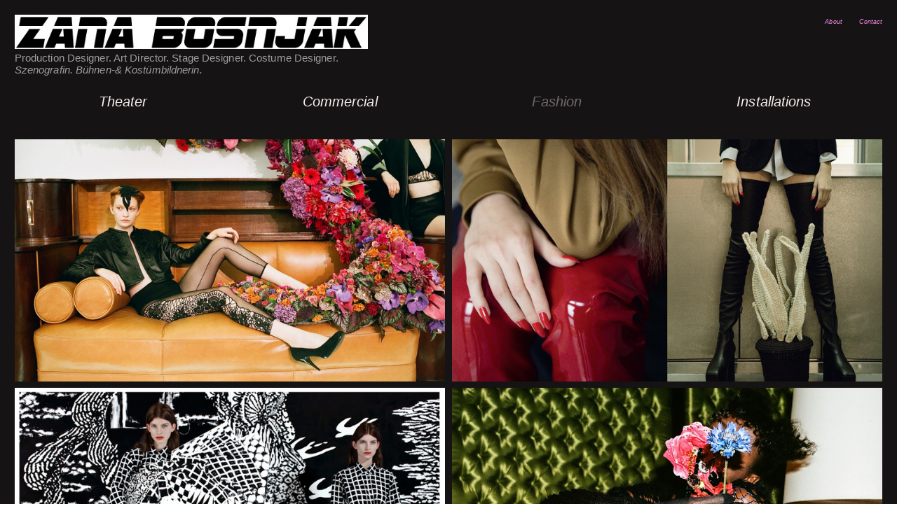

--- FILE ---
content_type: text/html; charset=UTF-8
request_url: https://zanabosnjak.com/Fashion
body_size: 43580
content:
<!DOCTYPE html>
<!-- 

        Running on cargo.site

-->
<html lang="en" data-predefined-style="true" data-css-presets="true" data-css-preset data-typography-preset>
	<head>
<script>
				var __cargo_context__ = 'live';
				var __cargo_js_ver__ = 'c=3744406473';
				var __cargo_maint__ = false;
				
				
			</script>
					<meta http-equiv="X-UA-Compatible" content="IE=edge,chrome=1">
		<meta http-equiv="Content-Type" content="text/html; charset=utf-8">
		<meta name="viewport" content="initial-scale=1.0, maximum-scale=1.0, user-scalable=no">
		
			<meta name="robots" content="index,follow">
		<title>Zana Bosnjak</title>
		<meta name="description" content="Set Designer Art Director Costume Designer">
				<meta name="twitter:card" content="summary_large_image">
		<meta name="twitter:title" content="Zana Bosnjak">
		<meta name="twitter:description" content="Set Designer Art Director Costume Designer">
		<meta name="twitter:image" content="">
		<meta property="og:locale" content="en_US">
		<meta property="og:title" content="Zana Bosnjak">
		<meta property="og:description" content="Set Designer Art Director Costume Designer">
		<meta property="og:url" content="https://zanabosnjak.com">
		<meta property="og:image" content="">
		<meta property="og:type" content="website">

		<link rel="preconnect" href="https://static.cargo.site" crossorigin>
		<link rel="preconnect" href="https://freight.cargo.site" crossorigin>
				<link rel="preconnect" href="https://type.cargo.site" crossorigin>

		<!--<link rel="preload" href="https://static.cargo.site/assets/social/IconFont-Regular-0.9.3.woff2" as="font" type="font/woff" crossorigin>-->

		<meta name="description" content="Set Designer, Bühnenbild, Bühnenbildnerin, Kostümbild, Kostümbildnerin, Art Director, Production Designer, Production Design, Zana Bosnjak, Setdesign." />

		<link href="https://static.cargo.site/favicon/favicon.ico" rel="shortcut icon">
		<link href="https://zanabosnjak.com/rss" rel="alternate" type="application/rss+xml" title="Zana Bosnjak feed">

		<link href="https://zanabosnjak.com/stylesheet?c=3744406473&1649255821" id="member_stylesheet" rel="stylesheet" type="text/css" />
<style id="">@font-face{font-family:Icons;src:url(https://static.cargo.site/assets/social/IconFont-Regular-0.9.3.woff2);unicode-range:U+E000-E15C,U+F0000,U+FE0E}@font-face{font-family:Icons;src:url(https://static.cargo.site/assets/social/IconFont-Regular-0.9.3.woff2);font-weight:240;unicode-range:U+E000-E15C,U+F0000,U+FE0E}@font-face{font-family:Icons;src:url(https://static.cargo.site/assets/social/IconFont-Regular-0.9.3.woff2);unicode-range:U+E000-E15C,U+F0000,U+FE0E;font-weight:400}@font-face{font-family:Icons;src:url(https://static.cargo.site/assets/social/IconFont-Regular-0.9.3.woff2);unicode-range:U+E000-E15C,U+F0000,U+FE0E;font-weight:600}@font-face{font-family:Icons;src:url(https://static.cargo.site/assets/social/IconFont-Regular-0.9.3.woff2);unicode-range:U+E000-E15C,U+F0000,U+FE0E;font-weight:800}@font-face{font-family:Icons;src:url(https://static.cargo.site/assets/social/IconFont-Regular-0.9.3.woff2);unicode-range:U+E000-E15C,U+F0000,U+FE0E;font-style:italic}@font-face{font-family:Icons;src:url(https://static.cargo.site/assets/social/IconFont-Regular-0.9.3.woff2);unicode-range:U+E000-E15C,U+F0000,U+FE0E;font-weight:200;font-style:italic}@font-face{font-family:Icons;src:url(https://static.cargo.site/assets/social/IconFont-Regular-0.9.3.woff2);unicode-range:U+E000-E15C,U+F0000,U+FE0E;font-weight:400;font-style:italic}@font-face{font-family:Icons;src:url(https://static.cargo.site/assets/social/IconFont-Regular-0.9.3.woff2);unicode-range:U+E000-E15C,U+F0000,U+FE0E;font-weight:600;font-style:italic}@font-face{font-family:Icons;src:url(https://static.cargo.site/assets/social/IconFont-Regular-0.9.3.woff2);unicode-range:U+E000-E15C,U+F0000,U+FE0E;font-weight:800;font-style:italic}body.iconfont-loading,body.iconfont-loading *{color:transparent!important}body{-moz-osx-font-smoothing:grayscale;-webkit-font-smoothing:antialiased;-webkit-text-size-adjust:none}body.no-scroll{overflow:hidden}/*!
 * Content
 */.page{word-wrap:break-word}:focus{outline:0}.pointer-events-none{pointer-events:none}.pointer-events-auto{pointer-events:auto}.pointer-events-none .page_content .audio-player,.pointer-events-none .page_content .shop_product,.pointer-events-none .page_content a,.pointer-events-none .page_content audio,.pointer-events-none .page_content button,.pointer-events-none .page_content details,.pointer-events-none .page_content iframe,.pointer-events-none .page_content img,.pointer-events-none .page_content input,.pointer-events-none .page_content video{pointer-events:auto}.pointer-events-none .page_content *>a,.pointer-events-none .page_content>a{position:relative}s *{text-transform:inherit}#toolset{position:fixed;bottom:10px;right:10px;z-index:8}.mobile #toolset,.template_site_inframe #toolset{display:none}#toolset a{display:block;height:24px;width:24px;margin:0;padding:0;text-decoration:none;background:rgba(0,0,0,.2)}#toolset a:hover{background:rgba(0,0,0,.8)}[data-adminview] #toolset a,[data-adminview] #toolset_admin a{background:rgba(0,0,0,.04);pointer-events:none;cursor:default}#toolset_admin a:active{background:rgba(0,0,0,.7)}#toolset_admin a svg>*{transform:scale(1.1) translate(0,-.5px);transform-origin:50% 50%}#toolset_admin a svg{pointer-events:none;width:100%!important;height:auto!important}#following-container{overflow:auto;-webkit-overflow-scrolling:touch}#following-container iframe{height:100%;width:100%;position:absolute;top:0;left:0;right:0;bottom:0}:root{--following-width:-400px;--following-animation-duration:450ms}@keyframes following-open{0%{transform:translateX(0)}100%{transform:translateX(var(--following-width))}}@keyframes following-open-inverse{0%{transform:translateX(0)}100%{transform:translateX(calc(-1 * var(--following-width)))}}@keyframes following-close{0%{transform:translateX(var(--following-width))}100%{transform:translateX(0)}}@keyframes following-close-inverse{0%{transform:translateX(calc(-1 * var(--following-width)))}100%{transform:translateX(0)}}body.animate-left{animation:following-open var(--following-animation-duration);animation-fill-mode:both;animation-timing-function:cubic-bezier(.24,1,.29,1)}#following-container.animate-left{animation:following-close-inverse var(--following-animation-duration);animation-fill-mode:both;animation-timing-function:cubic-bezier(.24,1,.29,1)}#following-container.animate-left #following-frame{animation:following-close var(--following-animation-duration);animation-fill-mode:both;animation-timing-function:cubic-bezier(.24,1,.29,1)}body.animate-right{animation:following-close var(--following-animation-duration);animation-fill-mode:both;animation-timing-function:cubic-bezier(.24,1,.29,1)}#following-container.animate-right{animation:following-open-inverse var(--following-animation-duration);animation-fill-mode:both;animation-timing-function:cubic-bezier(.24,1,.29,1)}#following-container.animate-right #following-frame{animation:following-open var(--following-animation-duration);animation-fill-mode:both;animation-timing-function:cubic-bezier(.24,1,.29,1)}.slick-slider{position:relative;display:block;-moz-box-sizing:border-box;box-sizing:border-box;-webkit-user-select:none;-moz-user-select:none;-ms-user-select:none;user-select:none;-webkit-touch-callout:none;-khtml-user-select:none;-ms-touch-action:pan-y;touch-action:pan-y;-webkit-tap-highlight-color:transparent}.slick-list{position:relative;display:block;overflow:hidden;margin:0;padding:0}.slick-list:focus{outline:0}.slick-list.dragging{cursor:pointer;cursor:hand}.slick-slider .slick-list,.slick-slider .slick-track{transform:translate3d(0,0,0);will-change:transform}.slick-track{position:relative;top:0;left:0;display:block}.slick-track:after,.slick-track:before{display:table;content:'';width:1px;height:1px;margin-top:-1px;margin-left:-1px}.slick-track:after{clear:both}.slick-loading .slick-track{visibility:hidden}.slick-slide{display:none;float:left;height:100%;min-height:1px}[dir=rtl] .slick-slide{float:right}.content .slick-slide img{display:inline-block}.content .slick-slide img:not(.image-zoom){cursor:pointer}.content .scrub .slick-list,.content .scrub .slick-slide img:not(.image-zoom){cursor:ew-resize}body.slideshow-scrub-dragging *{cursor:ew-resize!important}.content .slick-slide img:not([src]),.content .slick-slide img[src='']{width:100%;height:auto}.slick-slide.slick-loading img{display:none}.slick-slide.dragging img{pointer-events:none}.slick-initialized .slick-slide{display:block}.slick-loading .slick-slide{visibility:hidden}.slick-vertical .slick-slide{display:block;height:auto;border:1px solid transparent}.slick-arrow.slick-hidden{display:none}.slick-arrow{position:absolute;z-index:9;width:0;top:0;height:100%;cursor:pointer;will-change:opacity;-webkit-transition:opacity 333ms cubic-bezier(.4,0,.22,1);transition:opacity 333ms cubic-bezier(.4,0,.22,1)}.slick-arrow.hidden{opacity:0}.slick-arrow svg{position:absolute;width:36px;height:36px;top:0;left:0;right:0;bottom:0;margin:auto;transform:translate(.25px,.25px)}.slick-arrow svg.right-arrow{transform:translate(.25px,.25px) scaleX(-1)}.slick-arrow svg:active{opacity:.75}.slick-arrow svg .arrow-shape{fill:none!important;stroke:#fff;stroke-linecap:square}.slick-arrow svg .arrow-outline{fill:none!important;stroke-width:2.5px;stroke:rgba(0,0,0,.6);stroke-linecap:square}.slick-arrow.slick-next{right:0;text-align:right}.slick-next svg,.wallpaper-navigation .slick-next svg{margin-right:10px}.mobile .slick-next svg{margin-right:10px}.slick-arrow.slick-prev{text-align:left}.slick-prev svg,.wallpaper-navigation .slick-prev svg{margin-left:10px}.mobile .slick-prev svg{margin-left:10px}.loading_animation{display:none;vertical-align:middle;z-index:15;line-height:0;pointer-events:none;border-radius:100%}.loading_animation.hidden{display:none}.loading_animation.pulsing{opacity:0;display:inline-block;animation-delay:.1s;-webkit-animation-delay:.1s;-moz-animation-delay:.1s;animation-duration:12s;animation-iteration-count:infinite;animation:fade-pulse-in .5s ease-in-out;-moz-animation:fade-pulse-in .5s ease-in-out;-webkit-animation:fade-pulse-in .5s ease-in-out;-webkit-animation-fill-mode:forwards;-moz-animation-fill-mode:forwards;animation-fill-mode:forwards}.loading_animation.pulsing.no-delay{animation-delay:0s;-webkit-animation-delay:0s;-moz-animation-delay:0s}.loading_animation div{border-radius:100%}.loading_animation div svg{max-width:100%;height:auto}.loading_animation div,.loading_animation div svg{width:20px;height:20px}.loading_animation.full-width svg{width:100%;height:auto}.loading_animation.full-width.big svg{width:100px;height:100px}.loading_animation div svg>*{fill:#ccc}.loading_animation div{-webkit-animation:spin-loading 12s ease-out;-webkit-animation-iteration-count:infinite;-moz-animation:spin-loading 12s ease-out;-moz-animation-iteration-count:infinite;animation:spin-loading 12s ease-out;animation-iteration-count:infinite}.loading_animation.hidden{display:none}[data-backdrop] .loading_animation{position:absolute;top:15px;left:15px;z-index:99}.loading_animation.position-absolute.middle{top:calc(50% - 10px);left:calc(50% - 10px)}.loading_animation.position-absolute.topleft{top:0;left:0}.loading_animation.position-absolute.middleright{top:calc(50% - 10px);right:1rem}.loading_animation.position-absolute.middleleft{top:calc(50% - 10px);left:1rem}.loading_animation.gray div svg>*{fill:#999}.loading_animation.gray-dark div svg>*{fill:#666}.loading_animation.gray-darker div svg>*{fill:#555}.loading_animation.gray-light div svg>*{fill:#ccc}.loading_animation.white div svg>*{fill:rgba(255,255,255,.85)}.loading_animation.blue div svg>*{fill:#698fff}.loading_animation.inline{display:inline-block;margin-bottom:.5ex}.loading_animation.inline.left{margin-right:.5ex}@-webkit-keyframes fade-pulse-in{0%{opacity:0}50%{opacity:.5}100%{opacity:1}}@-moz-keyframes fade-pulse-in{0%{opacity:0}50%{opacity:.5}100%{opacity:1}}@keyframes fade-pulse-in{0%{opacity:0}50%{opacity:.5}100%{opacity:1}}@-webkit-keyframes pulsate{0%{opacity:1}50%{opacity:0}100%{opacity:1}}@-moz-keyframes pulsate{0%{opacity:1}50%{opacity:0}100%{opacity:1}}@keyframes pulsate{0%{opacity:1}50%{opacity:0}100%{opacity:1}}@-webkit-keyframes spin-loading{0%{transform:rotate(0)}9%{transform:rotate(1050deg)}18%{transform:rotate(-1090deg)}20%{transform:rotate(-1080deg)}23%{transform:rotate(-1080deg)}28%{transform:rotate(-1095deg)}29%{transform:rotate(-1065deg)}34%{transform:rotate(-1080deg)}35%{transform:rotate(-1050deg)}40%{transform:rotate(-1065deg)}41%{transform:rotate(-1035deg)}44%{transform:rotate(-1035deg)}47%{transform:rotate(-2160deg)}50%{transform:rotate(-2160deg)}56%{transform:rotate(45deg)}60%{transform:rotate(45deg)}80%{transform:rotate(6120deg)}100%{transform:rotate(0)}}@keyframes spin-loading{0%{transform:rotate(0)}9%{transform:rotate(1050deg)}18%{transform:rotate(-1090deg)}20%{transform:rotate(-1080deg)}23%{transform:rotate(-1080deg)}28%{transform:rotate(-1095deg)}29%{transform:rotate(-1065deg)}34%{transform:rotate(-1080deg)}35%{transform:rotate(-1050deg)}40%{transform:rotate(-1065deg)}41%{transform:rotate(-1035deg)}44%{transform:rotate(-1035deg)}47%{transform:rotate(-2160deg)}50%{transform:rotate(-2160deg)}56%{transform:rotate(45deg)}60%{transform:rotate(45deg)}80%{transform:rotate(6120deg)}100%{transform:rotate(0)}}[grid-row]{align-items:flex-start;box-sizing:border-box;display:-webkit-box;display:-webkit-flex;display:-ms-flexbox;display:flex;-webkit-flex-wrap:wrap;-ms-flex-wrap:wrap;flex-wrap:wrap}[grid-col]{box-sizing:border-box}[grid-row] [grid-col].empty:after{content:"\0000A0";cursor:text}body.mobile[data-adminview=content-editproject] [grid-row] [grid-col].empty:after{display:none}[grid-col=auto]{-webkit-box-flex:1;-webkit-flex:1;-ms-flex:1;flex:1}[grid-col=x12]{width:100%}[grid-col=x11]{width:50%}[grid-col=x10]{width:33.33%}[grid-col=x9]{width:25%}[grid-col=x8]{width:20%}[grid-col=x7]{width:16.666666667%}[grid-col=x6]{width:14.285714286%}[grid-col=x5]{width:12.5%}[grid-col=x4]{width:11.111111111%}[grid-col=x3]{width:10%}[grid-col=x2]{width:9.090909091%}[grid-col=x1]{width:8.333333333%}[grid-col="1"]{width:8.33333%}[grid-col="2"]{width:16.66667%}[grid-col="3"]{width:25%}[grid-col="4"]{width:33.33333%}[grid-col="5"]{width:41.66667%}[grid-col="6"]{width:50%}[grid-col="7"]{width:58.33333%}[grid-col="8"]{width:66.66667%}[grid-col="9"]{width:75%}[grid-col="10"]{width:83.33333%}[grid-col="11"]{width:91.66667%}[grid-col="12"]{width:100%}body.mobile [grid-responsive] [grid-col]{width:100%;-webkit-box-flex:none;-webkit-flex:none;-ms-flex:none;flex:none}[data-ce-host=true][contenteditable=true] [grid-pad]{pointer-events:none}[data-ce-host=true][contenteditable=true] [grid-pad]>*{pointer-events:auto}[grid-pad="0"]{padding:0}[grid-pad="0.25"]{padding:.125rem}[grid-pad="0.5"]{padding:.25rem}[grid-pad="0.75"]{padding:.375rem}[grid-pad="1"]{padding:.5rem}[grid-pad="1.25"]{padding:.625rem}[grid-pad="1.5"]{padding:.75rem}[grid-pad="1.75"]{padding:.875rem}[grid-pad="2"]{padding:1rem}[grid-pad="2.5"]{padding:1.25rem}[grid-pad="3"]{padding:1.5rem}[grid-pad="3.5"]{padding:1.75rem}[grid-pad="4"]{padding:2rem}[grid-pad="5"]{padding:2.5rem}[grid-pad="6"]{padding:3rem}[grid-pad="7"]{padding:3.5rem}[grid-pad="8"]{padding:4rem}[grid-pad="9"]{padding:4.5rem}[grid-pad="10"]{padding:5rem}[grid-gutter="0"]{margin:0}[grid-gutter="0.5"]{margin:-.25rem}[grid-gutter="1"]{margin:-.5rem}[grid-gutter="1.5"]{margin:-.75rem}[grid-gutter="2"]{margin:-1rem}[grid-gutter="2.5"]{margin:-1.25rem}[grid-gutter="3"]{margin:-1.5rem}[grid-gutter="3.5"]{margin:-1.75rem}[grid-gutter="4"]{margin:-2rem}[grid-gutter="5"]{margin:-2.5rem}[grid-gutter="6"]{margin:-3rem}[grid-gutter="7"]{margin:-3.5rem}[grid-gutter="8"]{margin:-4rem}[grid-gutter="10"]{margin:-5rem}[grid-gutter="12"]{margin:-6rem}[grid-gutter="14"]{margin:-7rem}[grid-gutter="16"]{margin:-8rem}[grid-gutter="18"]{margin:-9rem}[grid-gutter="20"]{margin:-10rem}small{max-width:100%;text-decoration:inherit}img:not([src]),img[src='']{outline:1px solid rgba(177,177,177,.4);outline-offset:-1px;content:url([data-uri])}img.image-zoom{cursor:-webkit-zoom-in;cursor:-moz-zoom-in;cursor:zoom-in}#imprimatur{color:#333;font-size:10px;font-family:-apple-system,BlinkMacSystemFont,"Segoe UI",Roboto,Oxygen,Ubuntu,Cantarell,"Open Sans","Helvetica Neue",sans-serif,"Sans Serif",Icons;/*!System*/position:fixed;opacity:.3;right:-28px;bottom:160px;transform:rotate(270deg);-ms-transform:rotate(270deg);-webkit-transform:rotate(270deg);z-index:8;text-transform:uppercase;color:#999;opacity:.5;padding-bottom:2px;text-decoration:none}.mobile #imprimatur{display:none}bodycopy cargo-link a{font-family:-apple-system,BlinkMacSystemFont,"Segoe UI",Roboto,Oxygen,Ubuntu,Cantarell,"Open Sans","Helvetica Neue",sans-serif,"Sans Serif",Icons;/*!System*/font-size:12px;font-style:normal;font-weight:400;transform:rotate(270deg);text-decoration:none;position:fixed!important;right:-27px;bottom:100px;text-decoration:none;letter-spacing:normal;background:0 0;border:0;border-bottom:0;outline:0}/*! PhotoSwipe Default UI CSS by Dmitry Semenov | photoswipe.com | MIT license */.pswp--has_mouse .pswp__button--arrow--left,.pswp--has_mouse .pswp__button--arrow--right,.pswp__ui{visibility:visible}.pswp--minimal--dark .pswp__top-bar,.pswp__button{background:0 0}.pswp,.pswp__bg,.pswp__container,.pswp__img--placeholder,.pswp__zoom-wrap,.quick-view-navigation{-webkit-backface-visibility:hidden}.pswp__button{cursor:pointer;opacity:1;-webkit-appearance:none;transition:opacity .2s;-webkit-box-shadow:none;box-shadow:none}.pswp__button-close>svg{top:10px;right:10px;margin-left:auto}.pswp--touch .quick-view-navigation{display:none}.pswp__ui{-webkit-font-smoothing:auto;opacity:1;z-index:1550}.quick-view-navigation{will-change:opacity;-webkit-transition:opacity 333ms cubic-bezier(.4,0,.22,1);transition:opacity 333ms cubic-bezier(.4,0,.22,1)}.quick-view-navigation .pswp__group .pswp__button{pointer-events:auto}.pswp__button>svg{position:absolute;width:36px;height:36px}.quick-view-navigation .pswp__group:active svg{opacity:.75}.pswp__button svg .shape-shape{fill:#fff}.pswp__button svg .shape-outline{fill:#000}.pswp__button-prev>svg{top:0;bottom:0;left:10px;margin:auto}.pswp__button-next>svg{top:0;bottom:0;right:10px;margin:auto}.quick-view-navigation .pswp__group .pswp__button-prev{position:absolute;left:0;top:0;width:0;height:100%}.quick-view-navigation .pswp__group .pswp__button-next{position:absolute;right:0;top:0;width:0;height:100%}.quick-view-navigation .close-button,.quick-view-navigation .left-arrow,.quick-view-navigation .right-arrow{transform:translate(.25px,.25px)}.quick-view-navigation .right-arrow{transform:translate(.25px,.25px) scaleX(-1)}.pswp__button svg .shape-outline{fill:transparent!important;stroke:#000;stroke-width:2.5px;stroke-linecap:square}.pswp__button svg .shape-shape{fill:transparent!important;stroke:#fff;stroke-width:1.5px;stroke-linecap:square}.pswp__bg,.pswp__scroll-wrap,.pswp__zoom-wrap{width:100%;position:absolute}.quick-view-navigation .pswp__group .pswp__button-close{margin:0}.pswp__container,.pswp__item,.pswp__zoom-wrap{right:0;bottom:0;top:0;position:absolute;left:0}.pswp__ui--hidden .pswp__button{opacity:.001}.pswp__ui--hidden .pswp__button,.pswp__ui--hidden .pswp__button *{pointer-events:none}.pswp .pswp__ui.pswp__ui--displaynone{display:none}.pswp__element--disabled{display:none!important}/*! PhotoSwipe main CSS by Dmitry Semenov | photoswipe.com | MIT license */.pswp{position:fixed;display:none;height:100%;width:100%;top:0;left:0;right:0;bottom:0;margin:auto;-ms-touch-action:none;touch-action:none;z-index:9999999;-webkit-text-size-adjust:100%;line-height:initial;letter-spacing:initial;outline:0}.pswp img{max-width:none}.pswp--zoom-disabled .pswp__img{cursor:default!important}.pswp--animate_opacity{opacity:.001;will-change:opacity;-webkit-transition:opacity 333ms cubic-bezier(.4,0,.22,1);transition:opacity 333ms cubic-bezier(.4,0,.22,1)}.pswp--open{display:block}.pswp--zoom-allowed .pswp__img{cursor:-webkit-zoom-in;cursor:-moz-zoom-in;cursor:zoom-in}.pswp--zoomed-in .pswp__img{cursor:-webkit-grab;cursor:-moz-grab;cursor:grab}.pswp--dragging .pswp__img{cursor:-webkit-grabbing;cursor:-moz-grabbing;cursor:grabbing}.pswp__bg{left:0;top:0;height:100%;opacity:0;transform:translateZ(0);will-change:opacity}.pswp__scroll-wrap{left:0;top:0;height:100%}.pswp__container,.pswp__zoom-wrap{-ms-touch-action:none;touch-action:none}.pswp__container,.pswp__img{-webkit-user-select:none;-moz-user-select:none;-ms-user-select:none;user-select:none;-webkit-tap-highlight-color:transparent;-webkit-touch-callout:none}.pswp__zoom-wrap{-webkit-transform-origin:left top;-ms-transform-origin:left top;transform-origin:left top;-webkit-transition:-webkit-transform 222ms cubic-bezier(.4,0,.22,1);transition:transform 222ms cubic-bezier(.4,0,.22,1)}.pswp__bg{-webkit-transition:opacity 222ms cubic-bezier(.4,0,.22,1);transition:opacity 222ms cubic-bezier(.4,0,.22,1)}.pswp--animated-in .pswp__bg,.pswp--animated-in .pswp__zoom-wrap{-webkit-transition:none;transition:none}.pswp--hide-overflow .pswp__scroll-wrap,.pswp--hide-overflow.pswp{overflow:hidden}.pswp__img{position:absolute;width:auto;height:auto;top:0;left:0}.pswp__img--placeholder--blank{background:#222}.pswp--ie .pswp__img{width:100%!important;height:auto!important;left:0;top:0}.pswp__ui--idle{opacity:0}.pswp__error-msg{position:absolute;left:0;top:50%;width:100%;text-align:center;font-size:14px;line-height:16px;margin-top:-8px;color:#ccc}.pswp__error-msg a{color:#ccc;text-decoration:underline}.pswp__error-msg{font-family:-apple-system,BlinkMacSystemFont,"Segoe UI",Roboto,Oxygen,Ubuntu,Cantarell,"Open Sans","Helvetica Neue",sans-serif}.quick-view.mouse-down .iframe-item{pointer-events:none!important}.quick-view-caption-positioner{pointer-events:none;width:100%;height:100%}.quick-view-caption-wrapper{margin:auto;position:absolute;bottom:0;left:0;right:0}.quick-view-horizontal-align-left .quick-view-caption-wrapper{margin-left:0}.quick-view-horizontal-align-right .quick-view-caption-wrapper{margin-right:0}[data-quick-view-caption]{transition:.1s opacity ease-in-out;position:absolute;bottom:0;left:0;right:0}.quick-view-horizontal-align-left [data-quick-view-caption]{text-align:left}.quick-view-horizontal-align-right [data-quick-view-caption]{text-align:right}.quick-view-caption{transition:.1s opacity ease-in-out}.quick-view-caption>*{display:inline-block}.quick-view-caption *{pointer-events:auto}.quick-view-caption.hidden{opacity:0}.shop_product .dropdown_wrapper{flex:0 0 100%;position:relative}.shop_product select{appearance:none;-moz-appearance:none;-webkit-appearance:none;outline:0;-webkit-font-smoothing:antialiased;-moz-osx-font-smoothing:grayscale;cursor:pointer;border-radius:0;white-space:nowrap;overflow:hidden!important;text-overflow:ellipsis}.shop_product select.dropdown::-ms-expand{display:none}.shop_product a{cursor:pointer;border-bottom:none;text-decoration:none}.shop_product a.out-of-stock{pointer-events:none}body.audio-player-dragging *{cursor:ew-resize!important}.audio-player{display:inline-flex;flex:1 0 calc(100% - 2px);width:calc(100% - 2px)}.audio-player .button{height:100%;flex:0 0 3.3rem;display:flex}.audio-player .separator{left:3.3rem;height:100%}.audio-player .buffer{width:0%;height:100%;transition:left .3s linear,width .3s linear}.audio-player.seeking .buffer{transition:left 0s,width 0s}.audio-player.seeking{user-select:none;-webkit-user-select:none;cursor:ew-resize}.audio-player.seeking *{user-select:none;-webkit-user-select:none;cursor:ew-resize}.audio-player .bar{overflow:hidden;display:flex;justify-content:space-between;align-content:center;flex-grow:1}.audio-player .progress{width:0%;height:100%;transition:width .3s linear}.audio-player.seeking .progress{transition:width 0s}.audio-player .pause,.audio-player .play{cursor:pointer;height:100%}.audio-player .note-icon{margin:auto 0;order:2;flex:0 1 auto}.audio-player .title{white-space:nowrap;overflow:hidden;text-overflow:ellipsis;pointer-events:none;user-select:none;padding:.5rem 0 .5rem 1rem;margin:auto auto auto 0;flex:0 3 auto;min-width:0;width:100%}.audio-player .total-time{flex:0 1 auto;margin:auto 0}.audio-player .current-time,.audio-player .play-text{flex:0 1 auto;margin:auto 0}.audio-player .stream-anim{user-select:none;margin:auto auto auto 0}.audio-player .stream-anim span{display:inline-block}.audio-player .buffer,.audio-player .current-time,.audio-player .note-svg,.audio-player .play-text,.audio-player .separator,.audio-player .total-time{user-select:none;pointer-events:none}.audio-player .buffer,.audio-player .play-text,.audio-player .progress{position:absolute}.audio-player,.audio-player .bar,.audio-player .button,.audio-player .current-time,.audio-player .note-icon,.audio-player .pause,.audio-player .play,.audio-player .total-time{position:relative}body.mobile .audio-player,body.mobile .audio-player *{-webkit-touch-callout:none}#standalone-admin-frame{border:0;width:400px;position:absolute;right:0;top:0;height:100vh;z-index:99}body[standalone-admin=true] #standalone-admin-frame{transform:translate(0,0)}body[standalone-admin=true] .main_container{width:calc(100% - 400px)}body[standalone-admin=false] #standalone-admin-frame{transform:translate(100%,0)}body[standalone-admin=false] .main_container{width:100%}.toggle_standaloneAdmin{position:fixed;top:0;right:400px;height:40px;width:40px;z-index:999;cursor:pointer;background-color:rgba(0,0,0,.4)}.toggle_standaloneAdmin:active{opacity:.7}body[standalone-admin=false] .toggle_standaloneAdmin{right:0}.toggle_standaloneAdmin *{color:#fff;fill:#fff}.toggle_standaloneAdmin svg{padding:6px;width:100%;height:100%;opacity:.85}body[standalone-admin=false] .toggle_standaloneAdmin #close,body[standalone-admin=true] .toggle_standaloneAdmin #backdropsettings{display:none}.toggle_standaloneAdmin>div{width:100%;height:100%}#admin_toggle_button{position:fixed;top:50%;transform:translate(0,-50%);right:400px;height:36px;width:12px;z-index:999;cursor:pointer;background-color:rgba(0,0,0,.09);padding-left:2px;margin-right:5px}#admin_toggle_button .bar{content:'';background:rgba(0,0,0,.09);position:fixed;width:5px;bottom:0;top:0;z-index:10}#admin_toggle_button:active{background:rgba(0,0,0,.065)}#admin_toggle_button *{color:#fff;fill:#fff}#admin_toggle_button svg{padding:0;width:16px;height:36px;margin-left:1px;opacity:1}#admin_toggle_button svg *{fill:#fff;opacity:1}#admin_toggle_button[data-state=closed] .toggle_admin_close{display:none}#admin_toggle_button[data-state=closed],#admin_toggle_button[data-state=closed] .toggle_admin_open{width:20px;cursor:pointer;margin:0}#admin_toggle_button[data-state=closed] svg{margin-left:2px}#admin_toggle_button[data-state=open] .toggle_admin_open{display:none}select,select *{text-rendering:auto!important}b b{font-weight:inherit}*{-webkit-box-sizing:border-box;-moz-box-sizing:border-box;box-sizing:border-box}customhtml>*{position:relative;z-index:10}body,html{min-height:100vh;margin:0;padding:0}html{touch-action:manipulation;position:relative;background-color:#fff}.main_container{min-height:100vh;width:100%;overflow:hidden}.container{display:-webkit-box;display:-webkit-flex;display:-moz-box;display:-ms-flexbox;display:flex;-webkit-flex-wrap:wrap;-moz-flex-wrap:wrap;-ms-flex-wrap:wrap;flex-wrap:wrap;max-width:100%;width:100%;overflow:visible}.container{align-items:flex-start;-webkit-align-items:flex-start}.page{z-index:2}.page ul li>text-limit{display:block}.content,.content_container,.pinned{-webkit-flex:1 0 auto;-moz-flex:1 0 auto;-ms-flex:1 0 auto;flex:1 0 auto;max-width:100%}.content_container{width:100%}.content_container.full_height{min-height:100vh}.page_background{position:absolute;top:0;left:0;width:100%;height:100%}.page_container{position:relative;overflow:visible;width:100%}.backdrop{position:absolute;top:0;z-index:1;width:100%;height:100%;max-height:100vh}.backdrop>div{position:absolute;top:0;left:0;width:100%;height:100%;-webkit-backface-visibility:hidden;backface-visibility:hidden;transform:translate3d(0,0,0);contain:strict}[data-backdrop].backdrop>div[data-overflowing]{max-height:100vh;position:absolute;top:0;left:0}body.mobile [split-responsive]{display:flex;flex-direction:column}body.mobile [split-responsive] .container{width:100%;order:2}body.mobile [split-responsive] .backdrop{position:relative;height:50vh;width:100%;order:1}body.mobile [split-responsive] [data-auxiliary].backdrop{position:absolute;height:50vh;width:100%;order:1}.page{position:relative;z-index:2}img[data-align=left]{float:left}img[data-align=right]{float:right}[data-rotation]{transform-origin:center center}.content .page_content:not([contenteditable=true]) [data-draggable]{pointer-events:auto!important;backface-visibility:hidden}.preserve-3d{-moz-transform-style:preserve-3d;transform-style:preserve-3d}.content .page_content:not([contenteditable=true]) [data-draggable] iframe{pointer-events:none!important}.dragging-active iframe{pointer-events:none!important}.content .page_content:not([contenteditable=true]) [data-draggable]:active{opacity:1}.content .scroll-transition-fade{transition:transform 1s ease-in-out,opacity .8s ease-in-out}.content .scroll-transition-fade.below-viewport{opacity:0;transform:translateY(40px)}.mobile.full_width .page_container:not([split-layout]) .container_width{width:100%}[data-view=pinned_bottom] .bottom_pin_invisibility{visibility:hidden}.pinned{position:relative;width:100%}.pinned .page_container.accommodate:not(.fixed):not(.overlay){z-index:2}.pinned .page_container.overlay{position:absolute;z-index:4}.pinned .page_container.overlay.fixed{position:fixed}.pinned .page_container.overlay.fixed .page{max-height:100vh;-webkit-overflow-scrolling:touch}.pinned .page_container.overlay.fixed .page.allow-scroll{overflow-y:auto;overflow-x:hidden}.pinned .page_container.overlay.fixed .page.allow-scroll{align-items:flex-start;-webkit-align-items:flex-start}.pinned .page_container .page.allow-scroll::-webkit-scrollbar{width:0;background:0 0;display:none}.pinned.pinned_top .page_container.overlay{left:0;top:0}.pinned.pinned_bottom .page_container.overlay{left:0;bottom:0}div[data-container=set]:empty{margin-top:1px}.thumbnails{position:relative;z-index:1}[thumbnails=grid]{align-items:baseline}[thumbnails=justify] .thumbnail{box-sizing:content-box}[thumbnails][data-padding-zero] .thumbnail{margin-bottom:-1px}[thumbnails=montessori] .thumbnail{pointer-events:auto;position:absolute}[thumbnails] .thumbnail>a{display:block;text-decoration:none}[thumbnails=montessori]{height:0}[thumbnails][data-resizing],[thumbnails][data-resizing] *{cursor:nwse-resize}[thumbnails] .thumbnail .resize-handle{cursor:nwse-resize;width:26px;height:26px;padding:5px;position:absolute;opacity:.75;right:-1px;bottom:-1px;z-index:100}[thumbnails][data-resizing] .resize-handle{display:none}[thumbnails] .thumbnail .resize-handle svg{position:absolute;top:0;left:0}[thumbnails] .thumbnail .resize-handle:hover{opacity:1}[data-can-move].thumbnail .resize-handle svg .resize_path_outline{fill:#fff}[data-can-move].thumbnail .resize-handle svg .resize_path{fill:#000}[thumbnails=montessori] .thumbnail_sizer{height:0;width:100%;position:relative;padding-bottom:100%;pointer-events:none}[thumbnails] .thumbnail img{display:block;min-height:3px;margin-bottom:0}[thumbnails] .thumbnail img:not([src]),img[src=""]{margin:0!important;width:100%;min-height:3px;height:100%!important;position:absolute}[aspect-ratio="1x1"].thumb_image{height:0;padding-bottom:100%;overflow:hidden}[aspect-ratio="4x3"].thumb_image{height:0;padding-bottom:75%;overflow:hidden}[aspect-ratio="16x9"].thumb_image{height:0;padding-bottom:56.25%;overflow:hidden}[thumbnails] .thumb_image{width:100%;position:relative}[thumbnails][thumbnail-vertical-align=top]{align-items:flex-start}[thumbnails][thumbnail-vertical-align=middle]{align-items:center}[thumbnails][thumbnail-vertical-align=bottom]{align-items:baseline}[thumbnails][thumbnail-horizontal-align=left]{justify-content:flex-start}[thumbnails][thumbnail-horizontal-align=middle]{justify-content:center}[thumbnails][thumbnail-horizontal-align=right]{justify-content:flex-end}.thumb_image.default_image>svg{position:absolute;top:0;left:0;bottom:0;right:0;width:100%;height:100%}.thumb_image.default_image{outline:1px solid #ccc;outline-offset:-1px;position:relative}.mobile.full_width [data-view=Thumbnail] .thumbnails_width{width:100%}.content [data-draggable] a:active,.content [data-draggable] img:active{opacity:initial}.content .draggable-dragging{opacity:initial}[data-draggable].draggable_visible{visibility:visible}[data-draggable].draggable_hidden{visibility:hidden}.gallery_card [data-draggable],.marquee [data-draggable]{visibility:inherit}[data-draggable]{visibility:visible;background-color:rgba(0,0,0,.003)}#site_menu_panel_container .image-gallery:not(.initialized){height:0;padding-bottom:100%;min-height:initial}.image-gallery:not(.initialized){min-height:100vh;visibility:hidden;width:100%}.image-gallery .gallery_card img{display:block;width:100%;height:auto}.image-gallery .gallery_card{transform-origin:center}.image-gallery .gallery_card.dragging{opacity:.1;transform:initial!important}.image-gallery:not([image-gallery=slideshow]) .gallery_card iframe:only-child,.image-gallery:not([image-gallery=slideshow]) .gallery_card video:only-child{width:100%;height:100%;top:0;left:0;position:absolute}.image-gallery[image-gallery=slideshow] .gallery_card video[muted][autoplay]:not([controls]),.image-gallery[image-gallery=slideshow] .gallery_card video[muted][data-autoplay]:not([controls]){pointer-events:none}.image-gallery [image-gallery-pad="0"] video:only-child{object-fit:cover;height:calc(100% + 1px)}div.image-gallery>a,div.image-gallery>iframe,div.image-gallery>img,div.image-gallery>video{display:none}[image-gallery-row]{align-items:flex-start;box-sizing:border-box;display:-webkit-box;display:-webkit-flex;display:-ms-flexbox;display:flex;-webkit-flex-wrap:wrap;-ms-flex-wrap:wrap;flex-wrap:wrap}.image-gallery .gallery_card_image{width:100%;position:relative}[data-predefined-style=true] .image-gallery a.gallery_card{display:block;border:none}[image-gallery-col]{box-sizing:border-box}[image-gallery-col=x12]{width:100%}[image-gallery-col=x11]{width:50%}[image-gallery-col=x10]{width:33.33%}[image-gallery-col=x9]{width:25%}[image-gallery-col=x8]{width:20%}[image-gallery-col=x7]{width:16.666666667%}[image-gallery-col=x6]{width:14.285714286%}[image-gallery-col=x5]{width:12.5%}[image-gallery-col=x4]{width:11.111111111%}[image-gallery-col=x3]{width:10%}[image-gallery-col=x2]{width:9.090909091%}[image-gallery-col=x1]{width:8.333333333%}.content .page_content [image-gallery-pad].image-gallery{pointer-events:none}.content .page_content [image-gallery-pad].image-gallery .gallery_card_image>*,.content .page_content [image-gallery-pad].image-gallery .gallery_image_caption{pointer-events:auto}.content .page_content [image-gallery-pad="0"]{padding:0}.content .page_content [image-gallery-pad="0.25"]{padding:.125rem}.content .page_content [image-gallery-pad="0.5"]{padding:.25rem}.content .page_content [image-gallery-pad="0.75"]{padding:.375rem}.content .page_content [image-gallery-pad="1"]{padding:.5rem}.content .page_content [image-gallery-pad="1.25"]{padding:.625rem}.content .page_content [image-gallery-pad="1.5"]{padding:.75rem}.content .page_content [image-gallery-pad="1.75"]{padding:.875rem}.content .page_content [image-gallery-pad="2"]{padding:1rem}.content .page_content [image-gallery-pad="2.5"]{padding:1.25rem}.content .page_content [image-gallery-pad="3"]{padding:1.5rem}.content .page_content [image-gallery-pad="3.5"]{padding:1.75rem}.content .page_content [image-gallery-pad="4"]{padding:2rem}.content .page_content [image-gallery-pad="5"]{padding:2.5rem}.content .page_content [image-gallery-pad="6"]{padding:3rem}.content .page_content [image-gallery-pad="7"]{padding:3.5rem}.content .page_content [image-gallery-pad="8"]{padding:4rem}.content .page_content [image-gallery-pad="9"]{padding:4.5rem}.content .page_content [image-gallery-pad="10"]{padding:5rem}.content .page_content [image-gallery-gutter="0"]{margin:0}.content .page_content [image-gallery-gutter="0.5"]{margin:-.25rem}.content .page_content [image-gallery-gutter="1"]{margin:-.5rem}.content .page_content [image-gallery-gutter="1.5"]{margin:-.75rem}.content .page_content [image-gallery-gutter="2"]{margin:-1rem}.content .page_content [image-gallery-gutter="2.5"]{margin:-1.25rem}.content .page_content [image-gallery-gutter="3"]{margin:-1.5rem}.content .page_content [image-gallery-gutter="3.5"]{margin:-1.75rem}.content .page_content [image-gallery-gutter="4"]{margin:-2rem}.content .page_content [image-gallery-gutter="5"]{margin:-2.5rem}.content .page_content [image-gallery-gutter="6"]{margin:-3rem}.content .page_content [image-gallery-gutter="7"]{margin:-3.5rem}.content .page_content [image-gallery-gutter="8"]{margin:-4rem}.content .page_content [image-gallery-gutter="10"]{margin:-5rem}.content .page_content [image-gallery-gutter="12"]{margin:-6rem}.content .page_content [image-gallery-gutter="14"]{margin:-7rem}.content .page_content [image-gallery-gutter="16"]{margin:-8rem}.content .page_content [image-gallery-gutter="18"]{margin:-9rem}.content .page_content [image-gallery-gutter="20"]{margin:-10rem}[image-gallery=slideshow]:not(.initialized)>*{min-height:1px;opacity:0;min-width:100%}[image-gallery=slideshow][data-constrained-by=height] [image-gallery-vertical-align].slick-track{align-items:flex-start}[image-gallery=slideshow] img.image-zoom:active{opacity:initial}[image-gallery=slideshow].slick-initialized .gallery_card{pointer-events:none}[image-gallery=slideshow].slick-initialized .gallery_card.slick-current{pointer-events:auto}[image-gallery=slideshow] .gallery_card:not(.has_caption){line-height:0}.content .page_content [image-gallery=slideshow].image-gallery>*{pointer-events:auto}.content [image-gallery=slideshow].image-gallery.slick-initialized .gallery_card{overflow:hidden;margin:0;display:flex;flex-flow:row wrap;flex-shrink:0}.content [image-gallery=slideshow].image-gallery.slick-initialized .gallery_card.slick-current{overflow:visible}[image-gallery=slideshow] .gallery_image_caption{opacity:1;transition:opacity .3s;-webkit-transition:opacity .3s;width:100%;margin-left:auto;margin-right:auto;clear:both}[image-gallery-horizontal-align=left] .gallery_image_caption{text-align:left}[image-gallery-horizontal-align=middle] .gallery_image_caption{text-align:center}[image-gallery-horizontal-align=right] .gallery_image_caption{text-align:right}[image-gallery=slideshow][data-slideshow-in-transition] .gallery_image_caption{opacity:0;transition:opacity .3s;-webkit-transition:opacity .3s}[image-gallery=slideshow] .gallery_card_image{width:initial;margin:0;display:inline-block}[image-gallery=slideshow] .gallery_card img{margin:0;display:block}[image-gallery=slideshow][data-exploded]{align-items:flex-start;box-sizing:border-box;display:-webkit-box;display:-webkit-flex;display:-ms-flexbox;display:flex;-webkit-flex-wrap:wrap;-ms-flex-wrap:wrap;flex-wrap:wrap;justify-content:flex-start;align-content:flex-start}[image-gallery=slideshow][data-exploded] .gallery_card{padding:1rem;width:16.666%}[image-gallery=slideshow][data-exploded] .gallery_card_image{height:0;display:block;width:100%}[image-gallery=grid]{align-items:baseline}[image-gallery=grid] .gallery_card.has_caption .gallery_card_image{display:block}[image-gallery=grid] [image-gallery-pad="0"].gallery_card{margin-bottom:-1px}[image-gallery=grid] .gallery_card img{margin:0}[image-gallery=columns] .gallery_card img{margin:0}[image-gallery=justify]{align-items:flex-start}[image-gallery=justify] .gallery_card img{margin:0}[image-gallery=montessori][image-gallery-row]{display:block}[image-gallery=montessori] a.gallery_card,[image-gallery=montessori] div.gallery_card{position:absolute;pointer-events:auto}[image-gallery=montessori][data-can-move] .gallery_card,[image-gallery=montessori][data-can-move] .gallery_card .gallery_card_image,[image-gallery=montessori][data-can-move] .gallery_card .gallery_card_image>*{cursor:move}[image-gallery=montessori]{position:relative;height:0}[image-gallery=freeform] .gallery_card{position:relative}[image-gallery=freeform] [image-gallery-pad="0"].gallery_card{margin-bottom:-1px}[image-gallery-vertical-align]{display:flex;flex-flow:row wrap}[image-gallery-vertical-align].slick-track{display:flex;flex-flow:row nowrap}.image-gallery .slick-list{margin-bottom:-.3px}[image-gallery-vertical-align=top]{align-content:flex-start;align-items:flex-start}[image-gallery-vertical-align=middle]{align-items:center;align-content:center}[image-gallery-vertical-align=bottom]{align-content:flex-end;align-items:flex-end}[image-gallery-horizontal-align=left]{justify-content:flex-start}[image-gallery-horizontal-align=middle]{justify-content:center}[image-gallery-horizontal-align=right]{justify-content:flex-end}.image-gallery[data-resizing],.image-gallery[data-resizing] *{cursor:nwse-resize!important}.image-gallery .gallery_card .resize-handle,.image-gallery .gallery_card .resize-handle *{cursor:nwse-resize!important}.image-gallery .gallery_card .resize-handle{width:26px;height:26px;padding:5px;position:absolute;opacity:.75;right:-1px;bottom:-1px;z-index:10}.image-gallery[data-resizing] .resize-handle{display:none}.image-gallery .gallery_card .resize-handle svg{cursor:nwse-resize!important;position:absolute;top:0;left:0}.image-gallery .gallery_card .resize-handle:hover{opacity:1}[data-can-move].gallery_card .resize-handle svg .resize_path_outline{fill:#fff}[data-can-move].gallery_card .resize-handle svg .resize_path{fill:#000}[image-gallery=montessori] .thumbnail_sizer{height:0;width:100%;position:relative;padding-bottom:100%;pointer-events:none}#site_menu_button{display:block;text-decoration:none;pointer-events:auto;z-index:9;vertical-align:top;cursor:pointer;box-sizing:content-box;font-family:Icons}#site_menu_button.custom_icon{padding:0;line-height:0}#site_menu_button.custom_icon img{width:100%;height:auto}#site_menu_wrapper.disabled #site_menu_button{display:none}#site_menu_wrapper.mobile_only #site_menu_button{display:none}body.mobile #site_menu_wrapper.mobile_only:not(.disabled) #site_menu_button:not(.active){display:block}#site_menu_panel_container[data-type=cargo_menu] #site_menu_panel{display:block;position:fixed;top:0;right:0;bottom:0;left:0;z-index:10;cursor:default}.site_menu{pointer-events:auto;position:absolute;z-index:11;top:0;bottom:0;line-height:0;max-width:400px;min-width:300px;font-size:20px;text-align:left;background:rgba(20,20,20,.95);padding:20px 30px 90px 30px;overflow-y:auto;overflow-x:hidden;display:-webkit-box;display:-webkit-flex;display:-ms-flexbox;display:flex;-webkit-box-orient:vertical;-webkit-box-direction:normal;-webkit-flex-direction:column;-ms-flex-direction:column;flex-direction:column;-webkit-box-pack:start;-webkit-justify-content:flex-start;-ms-flex-pack:start;justify-content:flex-start}body.mobile #site_menu_wrapper .site_menu{-webkit-overflow-scrolling:touch;min-width:auto;max-width:100%;width:100%;padding:20px}#site_menu_wrapper[data-sitemenu-position=bottom-left] #site_menu,#site_menu_wrapper[data-sitemenu-position=top-left] #site_menu{left:0}#site_menu_wrapper[data-sitemenu-position=bottom-right] #site_menu,#site_menu_wrapper[data-sitemenu-position=top-right] #site_menu{right:0}#site_menu_wrapper[data-type=page] .site_menu{right:0;left:0;width:100%;padding:0;margin:0;background:0 0}.site_menu_wrapper.open .site_menu{display:block}.site_menu div{display:block}.site_menu a{text-decoration:none;display:inline-block;color:rgba(255,255,255,.75);max-width:100%;overflow:hidden;white-space:nowrap;text-overflow:ellipsis;line-height:1.4}.site_menu div a.active{color:rgba(255,255,255,.4)}.site_menu div.set-link>a{font-weight:700}.site_menu div.hidden{display:none}.site_menu .close{display:block;position:absolute;top:0;right:10px;font-size:60px;line-height:50px;font-weight:200;color:rgba(255,255,255,.4);cursor:pointer;user-select:none}#site_menu_panel_container .page_container{position:relative;overflow:hidden;background:0 0;z-index:2}#site_menu_panel_container .site_menu_page_wrapper{position:fixed;top:0;left:0;overflow-y:auto;-webkit-overflow-scrolling:touch;height:100%;width:100%;z-index:100}#site_menu_panel_container .site_menu_page_wrapper .backdrop{pointer-events:none}#site_menu_panel_container #site_menu_page_overlay{position:fixed;top:0;right:0;bottom:0;left:0;cursor:default;z-index:1}#shop_button{display:block;text-decoration:none;pointer-events:auto;z-index:9;vertical-align:top;cursor:pointer;box-sizing:content-box;font-family:Icons}#shop_button.custom_icon{padding:0;line-height:0}#shop_button.custom_icon img{width:100%;height:auto}#shop_button.disabled{display:none}.loading[data-loading]{display:none;position:fixed;bottom:8px;left:8px;z-index:100}.new_site_button_wrapper{font-size:1.8rem;font-weight:400;color:rgba(0,0,0,.85);font-family:-apple-system,BlinkMacSystemFont,'Segoe UI',Roboto,Oxygen,Ubuntu,Cantarell,'Open Sans','Helvetica Neue',sans-serif,'Sans Serif',Icons;font-style:normal;line-height:1.4;color:#fff;position:fixed;bottom:0;right:0;z-index:999}body.template_site #toolset{display:none!important}body.mobile .new_site_button{display:none}.new_site_button{display:flex;height:44px;cursor:pointer}.new_site_button .plus{width:44px;height:100%}.new_site_button .plus svg{width:100%;height:100%}.new_site_button .plus svg line{stroke:#000;stroke-width:2px}.new_site_button .plus:after,.new_site_button .plus:before{content:'';width:30px;height:2px}.new_site_button .text{background:#0fce83;display:none;padding:7.5px 15px 7.5px 15px;height:100%;font-size:20px;color:#222}.new_site_button:active{opacity:.8}.new_site_button.show_full .text{display:block}.new_site_button.show_full .plus{display:none}html:not(.admin-wrapper) .template_site #confirm_modal [data-progress] .progress-indicator:after{content:'Generating Site...';padding:7.5px 15px;right:-200px;color:#000}bodycopy svg.marker-overlay,bodycopy svg.marker-overlay *{transform-origin:0 0;-webkit-transform-origin:0 0;box-sizing:initial}bodycopy svg#svgroot{box-sizing:initial}bodycopy svg.marker-overlay{padding:inherit;position:absolute;left:0;top:0;width:100%;height:100%;min-height:1px;overflow:visible;pointer-events:none;z-index:999}bodycopy svg.marker-overlay *{pointer-events:initial}bodycopy svg.marker-overlay text{letter-spacing:initial}bodycopy svg.marker-overlay a{cursor:pointer}.marquee:not(.torn-down){overflow:hidden;width:100%;position:relative;padding-bottom:.25em;padding-top:.25em;margin-bottom:-.25em;margin-top:-.25em;contain:layout}.marquee .marquee_contents{will-change:transform;display:flex;flex-direction:column}.marquee[behavior][direction].torn-down{white-space:normal}.marquee[behavior=bounce] .marquee_contents{display:block;float:left;clear:both}.marquee[behavior=bounce] .marquee_inner{display:block}.marquee[behavior=bounce][direction=vertical] .marquee_contents{width:100%}.marquee[behavior=bounce][direction=diagonal] .marquee_inner:last-child,.marquee[behavior=bounce][direction=vertical] .marquee_inner:last-child{position:relative;visibility:hidden}.marquee[behavior=bounce][direction=horizontal],.marquee[behavior=scroll][direction=horizontal]{white-space:pre}.marquee[behavior=scroll][direction=horizontal] .marquee_contents{display:inline-flex;white-space:nowrap;min-width:100%}.marquee[behavior=scroll][direction=horizontal] .marquee_inner{min-width:100%}.marquee[behavior=scroll] .marquee_inner:first-child{will-change:transform;position:absolute;width:100%;top:0;left:0}.cycle{display:none}</style>
<script type="text/json" data-set="defaults" >{"current_offset":0,"current_page":1,"cargo_url":"zanabosnjak","is_domain":true,"is_mobile":false,"is_tablet":false,"is_phone":false,"homepage_id":0,"tags":"Fashion","api_path":"https:\/\/zanabosnjak.com\/_api","is_editor":false,"is_template":false}</script>
<script type="text/json" data-set="DisplayOptions" >{"user_id":482209,"pagination_count":24,"title_in_project":true,"disable_project_scroll":false,"learning_cargo_seen":true,"resource_url":null,"use_sets":null,"sets_are_clickable":null,"set_links_position":null,"sticky_pages":null,"total_projects":0,"slideshow_responsive":false,"slideshow_thumbnails_header":true,"layout_options":{"content_position":"left_cover","content_width":"100","content_margin":"5","main_margin":"2","text_alignment":"text_left","vertical_position":"vertical_top","bgcolor":"rgba(21, 19, 19, 1)","WebFontConfig":{"Persona":{"families":{"Neue Haas Grotesk":{"variants":["n4","i4","n5","i5","n7","i7"]},"Alte Haas Grotesk":{"variants":["n4","n7"]},"Avara":{"variants":["n4","i4","n7"]}}},"System":{"families":{"HelveticaNeue-Light":{"variants":["n4","i4","n7","i7"]},"-apple-system":{"variants":["n4","i4","n7","i7"]}}}},"links_orientation":"links_horizontal","viewport_size":"phone","mobile_zoom":"19","mobile_view":"desktop","mobile_padding":"-6","mobile_formatting":false,"width_unit":"rem","text_width":"66","is_feed":false,"limit_vertical_images":true,"image_zoom":true,"mobile_images_full_width":true,"responsive_columns":"1","responsive_thumbnails_padding":"0.7","enable_sitemenu":false,"sitemenu_mobileonly":false,"menu_position":"top-left","sitemenu_option":"cargo_menu","responsive_row_height":"75","advanced_padding_enabled":false,"main_margin_top":"2","main_margin_right":"2","main_margin_bottom":"2","main_margin_left":"2","mobile_pages_full_width":true,"scroll_transition":true,"image_full_zoom":false,"quick_view_height":"100","quick_view_width":"100","quick_view_alignment":"quick_view_center_center","advanced_quick_view_padding_enabled":false,"quick_view_padding":"2.5","quick_view_padding_top":"2.5","quick_view_padding_bottom":"2.5","quick_view_padding_left":"2.5","quick_view_padding_right":"2.5","quick_content_alignment":"quick_content_center_center","close_quick_view_on_scroll":true,"show_quick_view_ui":true,"quick_view_bgcolor":"","quick_view_caption":false},"element_sort":{"no-group":[{"name":"Navigation","isActive":true},{"name":"Header Text","isActive":true},{"name":"Content","isActive":true},{"name":"Header Image","isActive":false}]},"site_menu_options":{"display_type":"page","enable":false,"mobile_only":false,"position":"top-right","single_page_id":"8973248","icon":"\ue12f","show_homepage":false,"single_page_url":"Menu","custom_icon":false},"ecommerce_options":{"enable_ecommerce_button":false,"shop_button_position":"top-right","shop_icon":"text","custom_icon":false,"shop_icon_text":"Shopping Bag &lt;(#)&gt;","icon":"","enable_geofencing":false,"enabled_countries":["AF","AX","AL","DZ","AS","AD","AO","AI","AQ","AG","AR","AM","AW","AU","AT","AZ","BS","BH","BD","BB","BY","BE","BZ","BJ","BM","BT","BO","BQ","BA","BW","BV","BR","IO","BN","BG","BF","BI","KH","CM","CA","CV","KY","CF","TD","CL","CN","CX","CC","CO","KM","CG","CD","CK","CR","CI","HR","CU","CW","CY","CZ","DK","DJ","DM","DO","EC","EG","SV","GQ","ER","EE","ET","FK","FO","FJ","FI","FR","GF","PF","TF","GA","GM","GE","DE","GH","GI","GR","GL","GD","GP","GU","GT","GG","GN","GW","GY","HT","HM","VA","HN","HK","HU","IS","IN","ID","IR","IQ","IE","IM","IL","IT","JM","JP","JE","JO","KZ","KE","KI","KP","KR","KW","KG","LA","LV","LB","LS","LR","LY","LI","LT","LU","MO","MK","MG","MW","MY","MV","ML","MT","MH","MQ","MR","MU","YT","MX","FM","MD","MC","MN","ME","MS","MA","MZ","MM","NA","NR","NP","NL","NC","NZ","NI","NE","NG","NU","NF","MP","NO","OM","PK","PW","PS","PA","PG","PY","PE","PH","PN","PL","PT","PR","QA","RE","RO","RU","RW","BL","SH","KN","LC","MF","PM","VC","WS","SM","ST","SA","SN","RS","SC","SL","SG","SX","SK","SI","SB","SO","ZA","GS","SS","ES","LK","SD","SR","SJ","SZ","SE","CH","SY","TW","TJ","TZ","TH","TL","TG","TK","TO","TT","TN","TR","TM","TC","TV","UG","UA","AE","GB","US","UM","UY","UZ","VU","VE","VN","VG","VI","WF","EH","YE","ZM","ZW"]},"analytics_disabled":true}</script>
<script type="text/json" data-set="Site" >{"id":"482209","direct_link":"https:\/\/zanabosnjak.com","display_url":"zanabosnjak.com","site_url":"zanabosnjak","account_shop_id":null,"has_ecommerce":false,"has_shop":false,"ecommerce_key_public":null,"cargo_spark_button":false,"following_url":null,"website_title":"Zana Bosnjak","meta_tags":"","meta_description":"","meta_head":"<meta name=\"description\" content=\"Set Designer, B\u00fchnenbild, B\u00fchnenbildnerin, Kost\u00fcmbild, Kost\u00fcmbildnerin, Art Director, Production Designer, Production Design, Zana Bosnjak, Setdesign.\" \/>","homepage_id":"8973247","css_url":"https:\/\/zanabosnjak.com\/stylesheet","rss_url":"https:\/\/zanabosnjak.com\/rss","js_url":"\/_jsapps\/design\/design.js","favicon_url":"https:\/\/static.cargo.site\/favicon\/favicon.ico","home_url":"https:\/\/cargo.site","auth_url":"https:\/\/cargo.site","profile_url":null,"profile_width":0,"profile_height":0,"social_image_url":null,"social_width":0,"social_height":0,"social_description":"Set Designer Art Director Costume Designer","social_has_image":false,"social_has_description":true,"site_menu_icon":null,"site_menu_has_image":false,"custom_html":"<customhtml><\/customhtml>","filter":null,"is_editor":false,"use_hi_res":false,"hiq":null,"progenitor_site":"anycrisis","files":{"AT-Apoc-Dark.otf":"https:\/\/files.cargocollective.com\/c482209\/AT-Apoc-Dark.otf?1563355635","AT-Apoc-Revelations.otf":"https:\/\/files.cargocollective.com\/c482209\/AT-Apoc-Revelations.otf?1563353144"},"resource_url":"zanabosnjak.com\/_api\/v0\/site\/482209"}</script>
<script type="text/json" data-set="ScaffoldingData" >{"id":0,"title":"Zana Bosnjak","project_url":0,"set_id":0,"is_homepage":false,"pin":false,"is_set":true,"in_nav":false,"stack":false,"sort":0,"index":0,"page_count":2,"pin_position":null,"thumbnail_options":null,"pages":[{"id":8973240,"title":"Projects","project_url":"Projects","set_id":0,"is_homepage":false,"pin":false,"is_set":true,"in_nav":true,"stack":false,"sort":0,"index":0,"page_count":27,"pin_position":null,"thumbnail_options":null,"pages":[{"id":9126047,"site_id":482209,"project_url":"Showreel-Commercial-Film","direct_link":"https:\/\/zanabosnjak.com\/Showreel-Commercial-Film","type":"page","title":"Showreel Commercial\/Film","title_no_html":"Showreel Commercial\/Film","tags":"Commercial","display":true,"pin":false,"pin_options":null,"in_nav":true,"is_homepage":false,"backdrop_enabled":false,"is_set":false,"stack":false,"excerpt":"Showreel\/Commercials\/Film\n\n\nClients - Samsung\/Mini\/MTV-O2\/Nike\/BMW\/Meret Becker\n\nAgency - Wieden + Kennedy\/New York\nCCCP\/Berlin\nServiceplan Group\/Hamburg\nWieden...","content":"<div grid-row=\"\" grid-pad=\"1.5\" grid-gutter=\"3\" grid-responsive=\"\">\n<div grid-col=\"x12\" grid-pad=\"1.5\" class=\"\">\n\n<h2>Showreel\/Commercials\/Film<br><\/h2><br>\n<small><b>Clients<\/b> <span style=\"color: rgb(158, 158, 158);\">- <\/span>Samsung\/Mini\/MTV-O2\/Nike\/BMW\/Meret Becker<br>\n<b>Agency <\/b><span style=\"color: rgb(158, 158, 158);\">- <\/span>Wieden + Kennedy\/New York<br>CCCP\/Berlin<br>Serviceplan Group\/Hamburg<br>Wieden + Kennedy\/Shanghai<br>Trigger Happy Productions GmbH\/Berlin<br>Mindpirates\/Berlin<br>\n<b>Director <\/b>- Ralf Schmerberg<br>\n<b>Art Director\/ Production Design <\/b>- \u017dana Bo\u0161njak<\/small><br>\n<br>\n<\/div><\/div>\n<div style=\"padding:56.25% 0 0 0;position:relative;\"><iframe src=\"https:\/\/player.vimeo.com\/video\/177694114?color=000000&amp;title=0&amp;byline=0&amp;portrait=0\" style=\"position:absolute;top:0;left:0;width:100%;height:100%;\" frameborder=\"0\" allow=\"autoplay; fullscreen\" allowfullscreen=\"\"><\/iframe><\/div>\n<br>","content_no_html":"\n\n\nShowreel\/Commercials\/Film\nClients - Samsung\/Mini\/MTV-O2\/Nike\/BMW\/Meret Becker\nAgency - Wieden + Kennedy\/New YorkCCCP\/BerlinServiceplan Group\/HamburgWieden + Kennedy\/ShanghaiTrigger Happy Productions GmbH\/BerlinMindpirates\/Berlin\nDirector - Ralf Schmerberg\nArt Director\/ Production Design - \u017dana Bo\u0161njak\n\n\n\n","content_partial_html":"\n\n\n<h2>Showreel\/Commercials\/Film<br><\/h2><br>\n<b>Clients<\/b> <span style=\"color: rgb(158, 158, 158);\">- <\/span>Samsung\/Mini\/MTV-O2\/Nike\/BMW\/Meret Becker<br>\n<b>Agency <\/b><span style=\"color: rgb(158, 158, 158);\">- <\/span>Wieden + Kennedy\/New York<br>CCCP\/Berlin<br>Serviceplan Group\/Hamburg<br>Wieden + Kennedy\/Shanghai<br>Trigger Happy Productions GmbH\/Berlin<br>Mindpirates\/Berlin<br>\n<b>Director <\/b>- Ralf Schmerberg<br>\n<b>Art Director\/ Production Design <\/b>- \u017dana Bo\u0161njak<br>\n<br>\n\n<iframe src=\"https:\/\/player.vimeo.com\/video\/177694114?color=000000&amp;title=0&amp;byline=0&amp;portrait=0\" style=\"position:absolute;top:0;left:0;width:100%;height:100%;\" frameborder=\"0\" allow=\"autoplay; fullscreen\" allowfullscreen=\"\"><\/iframe>\n<br>","thumb":"47649007","thumb_meta":{"thumbnail_crop":{"percentWidth":"100.44642857142858","marginLeft":-0.223214,"marginTop":0,"imageModel":{"id":47649007,"project_id":9126047,"image_ref":"{image 1}","name":"Screenshot-2019-07-30-at-15.12.02.png","hash":"fdd6287946c350b40f5236e1c93f9aaf1cdd87456d68d38d7be7036139105f71","width":1650,"height":924,"sort":0,"exclude_from_backdrop":false,"date_added":"1564492340"},"stored":{"ratio":56,"crop_ratio":"16x9"},"cropManuallySet":true}},"thumb_is_visible":true,"sort":1,"index":0,"set_id":8973240,"page_options":{"using_local_css":true,"local_css":"[local-style=\"9126047\"] .container_width {\n}\n\n[local-style=\"9126047\"] body {\n}\n\n[local-style=\"9126047\"] .backdrop {\n}\n\n[local-style=\"9126047\"] .page {\n}\n\n[local-style=\"9126047\"] .page_background {\n\tbackground-color: initial \/*!page_container_bgcolor*\/;\n}\n\n[local-style=\"9126047\"] .content_padding {\n\tpadding-bottom: 2rem \/*!main_margin*\/;\n}\n\n[data-predefined-style=\"true\"] [local-style=\"9126047\"] bodycopy {\n}\n\n[data-predefined-style=\"true\"] [local-style=\"9126047\"] bodycopy a {\n}\n\n[data-predefined-style=\"true\"] [local-style=\"9126047\"] bodycopy a:hover {\n}\n\n[data-predefined-style=\"true\"] [local-style=\"9126047\"] h1 {\n}\n\n[data-predefined-style=\"true\"] [local-style=\"9126047\"] h1 a {\n}\n\n[data-predefined-style=\"true\"] [local-style=\"9126047\"] h1 a:hover {\n}\n\n[data-predefined-style=\"true\"] [local-style=\"9126047\"] h2 {\n\tcolor: rgb(158, 158, 158);\n\tline-height: 0.6;\n}\n\n[data-predefined-style=\"true\"] [local-style=\"9126047\"] h2 a {\n}\n\n[data-predefined-style=\"true\"] [local-style=\"9126047\"] h2 a:hover {\n}\n\n[data-predefined-style=\"true\"] [local-style=\"9126047\"] small {\n\tcolor: rgb(158, 158, 158);\n}\n\n[data-predefined-style=\"true\"] [local-style=\"9126047\"] small a {\n}\n\n[data-predefined-style=\"true\"] [local-style=\"9126047\"] small a:hover {\n}","local_layout_options":{"split_layout":false,"split_responsive":false,"full_height":false,"advanced_padding_enabled":false,"page_container_bgcolor":"","show_local_thumbs":false,"page_bgcolor":""}},"set_open":false,"images":[{"id":47649007,"project_id":9126047,"image_ref":"{image 1}","name":"Screenshot-2019-07-30-at-15.12.02.png","hash":"fdd6287946c350b40f5236e1c93f9aaf1cdd87456d68d38d7be7036139105f71","width":1650,"height":924,"sort":0,"exclude_from_backdrop":false,"date_added":"1564492340"}],"backdrop":null},{"id":8973243,"site_id":482209,"project_url":"L-Incoronazione-di-Poppea","direct_link":"https:\/\/zanabosnjak.com\/L-Incoronazione-di-Poppea","type":"page","title":" L'Incoronazione di Poppea","title_no_html":" L'Incoronazione di Poppea","tags":"Theater","display":true,"pin":false,"pin_options":{},"in_nav":true,"is_homepage":false,"backdrop_enabled":false,"is_set":false,"stack":false,"excerpt":"L'Incoronazione di Poppea\nClaudio Monteverdi\n\n\nTheater St. Gallen\n\n\n\n\nMusikalische Leitung - Corinna Niemeyer\n\n\nInszenierung - Alexander Nerlich\n\n\nB\u00fchne -...","content":"<div grid-row=\"\" grid-pad=\"1.5\" grid-gutter=\"3\" grid-responsive=\"\">\n<div grid-col=\"x12\" grid-pad=\"1.5\" class=\"\">\n<h2>L'Incoronazione di Poppea<\/h2>\n<small><b><span style=\"color: rgb(158, 158, 158);\">Claudio Monteverdi\n<br>\nTheater St. Gallen<\/span><\/b>\n<br>\n<br>\n<b>Musikalische Leitung <\/b>- Corinna Niemeyer\n<br>\n<b>Inszenierung<\/b> - Alexander Nerlich\n<br>\n<b>B\u00fchne <\/b>- Wolfgang Menardi<br>\n<b>Kost\u00fcme<\/b> - \u017dana Bo\u0161njak<br>\n<b>Choreographie<\/b>- Jasmin Hauck<br>\n<b>Video<\/b> - Stefano di Buduo<br>\n<b>Dramaturgie<\/b> - Caroline Damaschke<br>\n<b>Licht<\/b> - Andreas Enzler<br>\n<\/small>\n<\/div>\n\n\n<\/div>\n<div class=\"image-gallery\" data-gallery=\"%7B%22mode_id%22%3A3%2C%22gallery_instance_id%22%3A1%2C%22name%22%3A%22Justify%22%2C%22path%22%3A%22justify%22%2C%22data%22%3A%7B%22image_padding%22%3A%221.5%22%2C%22row_height%22%3A%2269%22%2C%22variation_index%22%3A%222%22%2C%22variation%22%3A66.7%2C%22variation_mode%22%3A2%2C%22variation_seed%22%3A1%2C%22responsive%22%3Atrue%2C%22meta_data%22%3A%7B%7D%2C%22mobile_data%22%3A%7B%22image_padding%22%3A1%2C%22row_height%22%3A60%2C%22separate_mobile_view%22%3Afalse%7D%7D%7D\">\n<img width=\"5927\" height=\"3335\" width_o=\"5927\" height_o=\"3335\" data-src=\"https:\/\/freight.cargo.site\/t\/original\/i\/f4e764a73c89a4ec4371479f1bb9c0af9d247f52964f3a5187f729879a2044f7\/MENARDI-1.jpg\" data-mid=\"46742550\" border=\"0\" \/>\n<img width=\"3840\" height=\"5760\" width_o=\"3840\" height_o=\"5760\" data-src=\"https:\/\/freight.cargo.site\/t\/original\/i\/c02610175b6a7099dcfb50b22319a7e53a5f7456832a59e383139589732d1665\/FREESE02.jpg\" data-mid=\"46742549\" border=\"0\" \/>\n<img width=\"6000\" height=\"3376\" width_o=\"6000\" height_o=\"3376\" data-src=\"https:\/\/freight.cargo.site\/t\/original\/i\/4c4f9bca2b9f5d4bcae0f7ae2b98974cf1ac64151b1f97427bce4b025e91aaac\/MENARDI2.jpg\" data-mid=\"46742551\" border=\"0\" \/>\n<img width=\"6000\" height=\"3376\" width_o=\"6000\" height_o=\"3376\" data-src=\"https:\/\/freight.cargo.site\/t\/original\/i\/e29afcf84fd6e3ee350f53ffcaee1fcd823ab42459dba0eded577fc406a977dd\/MENARDI3.jpg\" data-mid=\"46742552\" border=\"0\" \/>\n<img width=\"2480\" height=\"3508\" width_o=\"2480\" height_o=\"3508\" data-src=\"https:\/\/freight.cargo.site\/t\/original\/i\/1bdac2b75522471f23c328c992d3d7db72f85f70a7ffee749e395754bf07f75c\/POPPEA-Z01.jpg\" data-mid=\"46742553\" border=\"0\" \/>\n<img width=\"2480\" height=\"3508\" width_o=\"2480\" height_o=\"3508\" data-src=\"https:\/\/freight.cargo.site\/t\/original\/i\/9e463016e7ed9b32d01300d4554259e9d4d5d8c73291d16fa56dd9a372c4980a\/POPPEA-Z02.jpg\" data-mid=\"46742554\" border=\"0\" \/>\n<img width=\"2480\" height=\"3508\" width_o=\"2480\" height_o=\"3508\" data-src=\"https:\/\/freight.cargo.site\/t\/original\/i\/b6ab35820a871de515ff1043f5162687867fd9b8b5d1b9dc8cba59a169c24354\/POPPEA-Z03.jpg\" data-mid=\"46742555\" border=\"0\" \/>\n<img width=\"2480\" height=\"3508\" width_o=\"2480\" height_o=\"3508\" data-src=\"https:\/\/freight.cargo.site\/t\/original\/i\/8cbbd26aa4e134f08ba3e117eeed46f3edf569a1f6cb9f5b2ed8484eb5580f6d\/POPPEA-Z04.jpg\" data-mid=\"46742556\" border=\"0\" \/>\n<img width=\"2480\" height=\"3508\" width_o=\"2480\" height_o=\"3508\" data-src=\"https:\/\/freight.cargo.site\/t\/original\/i\/bc02656cb40912d62e0e8b32239fad35ea9f2495391b47ce71523e06d5632b19\/POPPEA-Z05.jpg\" data-mid=\"46742557\" border=\"0\" \/>\n<img width=\"1846\" height=\"1218\" width_o=\"1846\" height_o=\"1218\" data-src=\"https:\/\/freight.cargo.site\/t\/original\/i\/d313e7c883f33e800a95f491087cb6d5b0e4c6c3077ac981ff0fe9411e801c50\/POPPEA-Z08.jpg\" data-mid=\"46742558\" border=\"0\" \/>\n<img width=\"3768\" height=\"2332\" width_o=\"3768\" height_o=\"2332\" data-src=\"https:\/\/freight.cargo.site\/t\/original\/i\/bf3126f8f30b267481c9b4c26797ae04bbd373cfe86f1ad30b83d660ae692bbd\/POPPEA-Z09.jpg\" data-mid=\"46742559\" border=\"0\" \/>\n<img width=\"3668\" height=\"2368\" width_o=\"3668\" height_o=\"2368\" data-src=\"https:\/\/freight.cargo.site\/t\/original\/i\/c4f498c1ca2d06fe8303b131d9093adf64ad76e4aee371c7c86374ae0b55804e\/POPPEA-Z12.jpg\" data-mid=\"46742560\" border=\"0\" \/>\n<img width=\"2560\" height=\"1671\" width_o=\"2560\" height_o=\"1671\" data-src=\"https:\/\/freight.cargo.site\/t\/original\/i\/a030c6595fb8cb3825ca63adc1de6e0b4a215af55d74f98fbc3449860f0fc1ce\/POPPEA-Z13.jpg\" data-mid=\"46742561\" border=\"0\" \/>\n<img width=\"3452\" height=\"2412\" width_o=\"3452\" height_o=\"2412\" data-src=\"https:\/\/freight.cargo.site\/t\/original\/i\/784e81d06ecb0f0a946d93ee5b699b878f3591d49a6caa5e098d9d5e4dd0cb05\/POPPEA-Z19.jpg\" data-mid=\"46742562\" border=\"0\" \/>\n<img width=\"1768\" height=\"1184\" width_o=\"1768\" height_o=\"1184\" data-src=\"https:\/\/freight.cargo.site\/t\/original\/i\/f5632eacdd1eaa0ce904004507836f031834d9ead56ba524976f0ff0830aac6b\/POPPEA-Z21.jpg\" data-mid=\"46742564\" border=\"0\" \/>\n<img width=\"2563\" height=\"1758\" width_o=\"2563\" height_o=\"1758\" data-src=\"https:\/\/freight.cargo.site\/t\/original\/i\/11f9a7bc6ceef3808d6d2d734fc6cfe5991d4f4e0cf287f8938f479e52e5f59a\/POPPEA-Z22.jpg\" data-mid=\"46742565\" border=\"0\" \/>\n<img width=\"3488\" height=\"2396\" width_o=\"3488\" height_o=\"2396\" data-src=\"https:\/\/freight.cargo.site\/t\/original\/i\/ea333ba0133aec44aff28bd4490ed8a83e19f4564ac3f3932cde3b2660a6f823\/POPPEA-Z25.jpg\" data-mid=\"46742566\" border=\"0\" \/>\n<\/div><br><div style=\"padding:56.25% 0 0 0;position:relative;\"><iframe src=\"https:\/\/www.youtube.com\/embed\/6uNgQKSM4iw\" frameborder=\"0\" allow=\"accelerometer; autoplay; encrypted-media; gyroscope; picture-in-picture\" allowfullscreen=\"\" style=\"position:absolute;top:0;left:0;width:100%;height:100%;\"><\/iframe><\/div>\n<br>\n<br>","content_no_html":"\n\nL'Incoronazione di Poppea\nClaudio Monteverdi\n\nTheater St. Gallen\n\n\nMusikalische Leitung - Corinna Niemeyer\n\nInszenierung - Alexander Nerlich\n\nB\u00fchne - Wolfgang Menardi\nKost\u00fcme - \u017dana Bo\u0161njak\nChoreographie- Jasmin Hauck\nVideo - Stefano di Buduo\nDramaturgie - Caroline Damaschke\nLicht - Andreas Enzler\n\n\n\n\n\n\n{image 6}\n{image 5}\n{image 7}\n{image 8}\n{image 9}\n{image 10}\n{image 11}\n{image 12}\n{image 13}\n{image 14}\n{image 15}\n{image 16}\n{image 17}\n{image 18}\n{image 19}\n{image 20}\n{image 21}\n\n\n","content_partial_html":"\n\n<h2>L'Incoronazione di Poppea<\/h2>\n<b><span style=\"color: rgb(158, 158, 158);\">Claudio Monteverdi\n<br>\nTheater St. Gallen<\/span><\/b>\n<br>\n<br>\n<b>Musikalische Leitung <\/b>- Corinna Niemeyer\n<br>\n<b>Inszenierung<\/b> - Alexander Nerlich\n<br>\n<b>B\u00fchne <\/b>- Wolfgang Menardi<br>\n<b>Kost\u00fcme<\/b> - \u017dana Bo\u0161njak<br>\n<b>Choreographie<\/b>- Jasmin Hauck<br>\n<b>Video<\/b> - Stefano di Buduo<br>\n<b>Dramaturgie<\/b> - Caroline Damaschke<br>\n<b>Licht<\/b> - Andreas Enzler<br>\n\n\n\n\n\n\n<img width=\"5927\" height=\"3335\" width_o=\"5927\" height_o=\"3335\" data-src=\"https:\/\/freight.cargo.site\/t\/original\/i\/f4e764a73c89a4ec4371479f1bb9c0af9d247f52964f3a5187f729879a2044f7\/MENARDI-1.jpg\" data-mid=\"46742550\" border=\"0\" \/>\n<img width=\"3840\" height=\"5760\" width_o=\"3840\" height_o=\"5760\" data-src=\"https:\/\/freight.cargo.site\/t\/original\/i\/c02610175b6a7099dcfb50b22319a7e53a5f7456832a59e383139589732d1665\/FREESE02.jpg\" data-mid=\"46742549\" border=\"0\" \/>\n<img width=\"6000\" height=\"3376\" width_o=\"6000\" height_o=\"3376\" data-src=\"https:\/\/freight.cargo.site\/t\/original\/i\/4c4f9bca2b9f5d4bcae0f7ae2b98974cf1ac64151b1f97427bce4b025e91aaac\/MENARDI2.jpg\" data-mid=\"46742551\" border=\"0\" \/>\n<img width=\"6000\" height=\"3376\" width_o=\"6000\" height_o=\"3376\" data-src=\"https:\/\/freight.cargo.site\/t\/original\/i\/e29afcf84fd6e3ee350f53ffcaee1fcd823ab42459dba0eded577fc406a977dd\/MENARDI3.jpg\" data-mid=\"46742552\" border=\"0\" \/>\n<img width=\"2480\" height=\"3508\" width_o=\"2480\" height_o=\"3508\" data-src=\"https:\/\/freight.cargo.site\/t\/original\/i\/1bdac2b75522471f23c328c992d3d7db72f85f70a7ffee749e395754bf07f75c\/POPPEA-Z01.jpg\" data-mid=\"46742553\" border=\"0\" \/>\n<img width=\"2480\" height=\"3508\" width_o=\"2480\" height_o=\"3508\" data-src=\"https:\/\/freight.cargo.site\/t\/original\/i\/9e463016e7ed9b32d01300d4554259e9d4d5d8c73291d16fa56dd9a372c4980a\/POPPEA-Z02.jpg\" data-mid=\"46742554\" border=\"0\" \/>\n<img width=\"2480\" height=\"3508\" width_o=\"2480\" height_o=\"3508\" data-src=\"https:\/\/freight.cargo.site\/t\/original\/i\/b6ab35820a871de515ff1043f5162687867fd9b8b5d1b9dc8cba59a169c24354\/POPPEA-Z03.jpg\" data-mid=\"46742555\" border=\"0\" \/>\n<img width=\"2480\" height=\"3508\" width_o=\"2480\" height_o=\"3508\" data-src=\"https:\/\/freight.cargo.site\/t\/original\/i\/8cbbd26aa4e134f08ba3e117eeed46f3edf569a1f6cb9f5b2ed8484eb5580f6d\/POPPEA-Z04.jpg\" data-mid=\"46742556\" border=\"0\" \/>\n<img width=\"2480\" height=\"3508\" width_o=\"2480\" height_o=\"3508\" data-src=\"https:\/\/freight.cargo.site\/t\/original\/i\/bc02656cb40912d62e0e8b32239fad35ea9f2495391b47ce71523e06d5632b19\/POPPEA-Z05.jpg\" data-mid=\"46742557\" border=\"0\" \/>\n<img width=\"1846\" height=\"1218\" width_o=\"1846\" height_o=\"1218\" data-src=\"https:\/\/freight.cargo.site\/t\/original\/i\/d313e7c883f33e800a95f491087cb6d5b0e4c6c3077ac981ff0fe9411e801c50\/POPPEA-Z08.jpg\" data-mid=\"46742558\" border=\"0\" \/>\n<img width=\"3768\" height=\"2332\" width_o=\"3768\" height_o=\"2332\" data-src=\"https:\/\/freight.cargo.site\/t\/original\/i\/bf3126f8f30b267481c9b4c26797ae04bbd373cfe86f1ad30b83d660ae692bbd\/POPPEA-Z09.jpg\" data-mid=\"46742559\" border=\"0\" \/>\n<img width=\"3668\" height=\"2368\" width_o=\"3668\" height_o=\"2368\" data-src=\"https:\/\/freight.cargo.site\/t\/original\/i\/c4f498c1ca2d06fe8303b131d9093adf64ad76e4aee371c7c86374ae0b55804e\/POPPEA-Z12.jpg\" data-mid=\"46742560\" border=\"0\" \/>\n<img width=\"2560\" height=\"1671\" width_o=\"2560\" height_o=\"1671\" data-src=\"https:\/\/freight.cargo.site\/t\/original\/i\/a030c6595fb8cb3825ca63adc1de6e0b4a215af55d74f98fbc3449860f0fc1ce\/POPPEA-Z13.jpg\" data-mid=\"46742561\" border=\"0\" \/>\n<img width=\"3452\" height=\"2412\" width_o=\"3452\" height_o=\"2412\" data-src=\"https:\/\/freight.cargo.site\/t\/original\/i\/784e81d06ecb0f0a946d93ee5b699b878f3591d49a6caa5e098d9d5e4dd0cb05\/POPPEA-Z19.jpg\" data-mid=\"46742562\" border=\"0\" \/>\n<img width=\"1768\" height=\"1184\" width_o=\"1768\" height_o=\"1184\" data-src=\"https:\/\/freight.cargo.site\/t\/original\/i\/f5632eacdd1eaa0ce904004507836f031834d9ead56ba524976f0ff0830aac6b\/POPPEA-Z21.jpg\" data-mid=\"46742564\" border=\"0\" \/>\n<img width=\"2563\" height=\"1758\" width_o=\"2563\" height_o=\"1758\" data-src=\"https:\/\/freight.cargo.site\/t\/original\/i\/11f9a7bc6ceef3808d6d2d734fc6cfe5991d4f4e0cf287f8938f479e52e5f59a\/POPPEA-Z22.jpg\" data-mid=\"46742565\" border=\"0\" \/>\n<img width=\"3488\" height=\"2396\" width_o=\"3488\" height_o=\"2396\" data-src=\"https:\/\/freight.cargo.site\/t\/original\/i\/ea333ba0133aec44aff28bd4490ed8a83e19f4564ac3f3932cde3b2660a6f823\/POPPEA-Z25.jpg\" data-mid=\"46742566\" border=\"0\" \/>\n<br><iframe src=\"https:\/\/www.youtube.com\/embed\/6uNgQKSM4iw\" frameborder=\"0\" allow=\"accelerometer; autoplay; encrypted-media; gyroscope; picture-in-picture\" allowfullscreen=\"\" style=\"position:absolute;top:0;left:0;width:100%;height:100%;\"><\/iframe>\n<br>\n<br>","thumb":"46742550","thumb_meta":{"thumbnail_crop":{"percentWidth":"100","marginLeft":0,"marginTop":-0.00896322,"imageModel":{"id":46742550,"project_id":8973243,"image_ref":"{image 6}","name":"MENARDI-1.jpg","hash":"f4e764a73c89a4ec4371479f1bb9c0af9d247f52964f3a5187f729879a2044f7","width":5927,"height":3335,"sort":0,"exclude_from_backdrop":false,"date_added":"1563289661"},"stored":{"ratio":56.267926438333,"crop_ratio":"16x9"},"cropManuallySet":true}},"thumb_is_visible":true,"sort":2,"index":1,"set_id":8973240,"page_options":{"using_local_css":true,"local_css":"[local-style=\"8973243\"] .container_width {\n}\n\n[local-style=\"8973243\"] body {\n\tbackground-color: initial \/*!variable_defaults*\/;\n}\n\n[local-style=\"8973243\"] .backdrop {\n}\n\n[local-style=\"8973243\"] .page {\n}\n\n[local-style=\"8973243\"] .page_background {\n\tbackground-color: #0b0a0a\/*!page_container_bgcolor*\/;\n}\n\n[local-style=\"8973243\"] .content_padding {\n\tpadding-bottom: 2rem \/*!main_margin*\/;\n}\n\n[data-predefined-style=\"true\"] [local-style=\"8973243\"] bodycopy {\n}\n\n[data-predefined-style=\"true\"] [local-style=\"8973243\"] bodycopy a {\n}\n\n[data-predefined-style=\"true\"] [local-style=\"8973243\"] h1 {\n}\n\n[data-predefined-style=\"true\"] [local-style=\"8973243\"] h1 a {\n}\n\n[data-predefined-style=\"true\"] [local-style=\"8973243\"] h2 {\n\tcolor: rgb(158, 158, 158);\n}\n\n[data-predefined-style=\"true\"] [local-style=\"8973243\"] h2 a {\n}\n\n[data-predefined-style=\"true\"] [local-style=\"8973243\"] small {\n\tcolor: rgb(158, 158, 158);\n}\n\n[data-predefined-style=\"true\"] [local-style=\"8973243\"] small a {\n}\n\n[local-style=\"8973243\"] .container {\n\tmargin-left: auto \/*!content_center*\/;\n}","local_layout_options":{"split_layout":false,"split_responsive":false,"full_height":false,"advanced_padding_enabled":false,"page_container_bgcolor":"#0b0a0a","show_local_thumbs":false,"page_bgcolor":"","content_position":"center_cover"},"svg_overlay":"<svg width=\"1\" height=\"1\" xmlns=\"http:\/\/www.w3.org\/2000\/svg\" xmlns:svg=\"http:\/\/www.w3.org\/2000\/svg\" class=\"marker-overlay\">\n <!-- Created with SVG-edit - https:\/\/github.com\/SVG-Edit\/svgedit-->\n <g class=\"layer\">\n  <disabled-title>Mark<\/disabled-title>\n <\/g>\n<\/svg>","svg_fonts":{},"pin_options":{}},"set_open":false,"images":[{"id":46742549,"project_id":8973243,"image_ref":"{image 5}","name":"FREESE02.jpg","hash":"c02610175b6a7099dcfb50b22319a7e53a5f7456832a59e383139589732d1665","width":3840,"height":5760,"sort":0,"exclude_from_backdrop":false,"date_added":"1563289613"},{"id":46742550,"project_id":8973243,"image_ref":"{image 6}","name":"MENARDI-1.jpg","hash":"f4e764a73c89a4ec4371479f1bb9c0af9d247f52964f3a5187f729879a2044f7","width":5927,"height":3335,"sort":0,"exclude_from_backdrop":false,"date_added":"1563289661"},{"id":46742551,"project_id":8973243,"image_ref":"{image 7}","name":"MENARDI2.jpg","hash":"4c4f9bca2b9f5d4bcae0f7ae2b98974cf1ac64151b1f97427bce4b025e91aaac","width":6000,"height":3376,"sort":0,"exclude_from_backdrop":false,"date_added":"1563289642"},{"id":46742552,"project_id":8973243,"image_ref":"{image 8}","name":"MENARDI3.jpg","hash":"e29afcf84fd6e3ee350f53ffcaee1fcd823ab42459dba0eded577fc406a977dd","width":6000,"height":3376,"sort":0,"exclude_from_backdrop":false,"date_added":"1563289659"},{"id":46742553,"project_id":8973243,"image_ref":"{image 9}","name":"POPPEA-Z01.jpg","hash":"1bdac2b75522471f23c328c992d3d7db72f85f70a7ffee749e395754bf07f75c","width":2480,"height":3508,"sort":0,"exclude_from_backdrop":false,"date_added":"1563289607"},{"id":46742554,"project_id":8973243,"image_ref":"{image 10}","name":"POPPEA-Z02.jpg","hash":"9e463016e7ed9b32d01300d4554259e9d4d5d8c73291d16fa56dd9a372c4980a","width":2480,"height":3508,"sort":0,"exclude_from_backdrop":false,"date_added":"1563289607"},{"id":46742555,"project_id":8973243,"image_ref":"{image 11}","name":"POPPEA-Z03.jpg","hash":"b6ab35820a871de515ff1043f5162687867fd9b8b5d1b9dc8cba59a169c24354","width":2480,"height":3508,"sort":0,"exclude_from_backdrop":false,"date_added":"1563289611"},{"id":46742556,"project_id":8973243,"image_ref":"{image 12}","name":"POPPEA-Z04.jpg","hash":"8cbbd26aa4e134f08ba3e117eeed46f3edf569a1f6cb9f5b2ed8484eb5580f6d","width":2480,"height":3508,"sort":0,"exclude_from_backdrop":false,"date_added":"1563289618"},{"id":46742557,"project_id":8973243,"image_ref":"{image 13}","name":"POPPEA-Z05.jpg","hash":"bc02656cb40912d62e0e8b32239fad35ea9f2495391b47ce71523e06d5632b19","width":2480,"height":3508,"sort":0,"exclude_from_backdrop":false,"date_added":"1563289650"},{"id":46742558,"project_id":8973243,"image_ref":"{image 14}","name":"POPPEA-Z08.jpg","hash":"d313e7c883f33e800a95f491087cb6d5b0e4c6c3077ac981ff0fe9411e801c50","width":1846,"height":1218,"sort":0,"exclude_from_backdrop":false,"date_added":"1563289620"},{"id":46742559,"project_id":8973243,"image_ref":"{image 15}","name":"POPPEA-Z09.jpg","hash":"bf3126f8f30b267481c9b4c26797ae04bbd373cfe86f1ad30b83d660ae692bbd","width":3768,"height":2332,"sort":0,"exclude_from_backdrop":false,"date_added":"1563289631"},{"id":46742560,"project_id":8973243,"image_ref":"{image 16}","name":"POPPEA-Z12.jpg","hash":"c4f498c1ca2d06fe8303b131d9093adf64ad76e4aee371c7c86374ae0b55804e","width":3668,"height":2368,"sort":0,"exclude_from_backdrop":false,"date_added":"1563289634"},{"id":46742561,"project_id":8973243,"image_ref":"{image 17}","name":"POPPEA-Z13.jpg","hash":"a030c6595fb8cb3825ca63adc1de6e0b4a215af55d74f98fbc3449860f0fc1ce","width":2560,"height":1671,"sort":0,"exclude_from_backdrop":false,"date_added":"1563289639"},{"id":46742562,"project_id":8973243,"image_ref":"{image 18}","name":"POPPEA-Z19.jpg","hash":"784e81d06ecb0f0a946d93ee5b699b878f3591d49a6caa5e098d9d5e4dd0cb05","width":3452,"height":2412,"sort":0,"exclude_from_backdrop":false,"date_added":"1563289649"},{"id":46742564,"project_id":8973243,"image_ref":"{image 19}","name":"POPPEA-Z21.jpg","hash":"f5632eacdd1eaa0ce904004507836f031834d9ead56ba524976f0ff0830aac6b","width":1768,"height":1184,"sort":0,"exclude_from_backdrop":false,"date_added":"1563289643"},{"id":46742565,"project_id":8973243,"image_ref":"{image 20}","name":"POPPEA-Z22.jpg","hash":"11f9a7bc6ceef3808d6d2d734fc6cfe5991d4f4e0cf287f8938f479e52e5f59a","width":2563,"height":1758,"sort":0,"exclude_from_backdrop":false,"date_added":"1563289648"},{"id":46742566,"project_id":8973243,"image_ref":"{image 21}","name":"POPPEA-Z25.jpg","hash":"ea333ba0133aec44aff28bd4490ed8a83e19f4564ac3f3932cde3b2660a6f823","width":3488,"height":2396,"sort":0,"exclude_from_backdrop":false,"date_added":"1563289651"}],"backdrop":null},{"id":32225139,"site_id":482209,"project_url":"HEXENJAGD","direct_link":"https:\/\/zanabosnjak.com\/HEXENJAGD","type":"page","title":"HEXENJAGD","title_no_html":"HEXENJAGD","tags":"","display":true,"pin":false,"pin_options":null,"in_nav":false,"is_homepage":false,"backdrop_enabled":false,"is_set":false,"stack":false,"excerpt":"HEXENJAGD\nvon Arthur Miller\nStaatstheater Mainz\n\n\n\nInszenierung - Alexander Nerlich\n\nB\u00fchne - Wolfgang Menardi\n\nKost\u00fcme - \u017dana Bo\u0161njak\n\nChoreographie\u00a0- Cecilia...","content":"<div grid-row=\"\" grid-pad=\"1.5\" grid-gutter=\"3\" grid-responsive=\"\"><div grid-col=\"x12\" grid-pad=\"1.5\" class=\"\"><h2>HEXENJAGD<\/h2>\n<small><b><span style=\"color: rgb(158, 158, 158);\">von Arthur Miller<br>Staatstheater Mainz<\/span><\/b><br>\n<br>\n<b>Inszenierung<\/b> - Alexander Nerlich<br>\n<b>B\u00fchne <\/b>- Wolfgang Menardi<br>\n<b>Kost\u00fcme<\/b> - \u017dana Bo\u0161njak<br>\n<b>Choreographie&nbsp;<\/b>- Cecilia Wretemark-Hauk<br>\n<b>Sounddesign&nbsp;<\/b>-&nbsp;Malte Preu\u00df<br>\n<b>Dramaturgie<\/b> - J\u00f6rg Vorhaben<br>\n<b>Licht <\/b>- Frederik Wollek&nbsp;<\/small><br>\n<small><b>Fotos- <\/b>Andreas Etter<b>&nbsp;<\/b><\/small><br>\n<img width=\"4000\" height=\"6000\" width_o=\"4000\" height_o=\"6000\" data-src=\"https:\/\/freight.cargo.site\/t\/original\/i\/54188619396ecbd0416588fc3c4f58e260160ac2cfc0f19071ba6273cbdffb67\/DSCF0431-37neb.jpg\" data-mid=\"179535288\" border=\"0\" \/><img width=\"900\" height=\"599\" width_o=\"900\" height_o=\"599\" data-src=\"https:\/\/freight.cargo.site\/t\/original\/i\/1e5a342ba1bee9821039441fdcb66c1274d7c42eb74a023c3b8a797f5419c37b\/Hexenjagd-HP1-178.jpg\" data-mid=\"179535215\" border=\"0\" \/><img width=\"6000\" height=\"4000\" width_o=\"6000\" height_o=\"4000\" data-src=\"https:\/\/freight.cargo.site\/t\/original\/i\/a95d0386e8e98e6f35ecc268e810744beddc61ad56a5b473b8814982464e2715\/DSCF0479-12.jpg\" data-mid=\"179535292\" border=\"0\" \/><img width=\"6000\" height=\"4000\" width_o=\"6000\" height_o=\"4000\" data-src=\"https:\/\/freight.cargo.site\/t\/original\/i\/2d0b0d866111e3496ebe02c13a4a4d07c2c8e2c6a17bcf4549b80a1abbc53986\/DSCF0478-11.jpg\" data-mid=\"179535291\" border=\"0\" \/><img width=\"5743\" height=\"3794\" width_o=\"5743\" height_o=\"3794\" data-src=\"https:\/\/freight.cargo.site\/t\/original\/i\/0add57ab2f8b9c2eab29717b52e41a23e35f68960cd7e45f96e47586cb01e340\/DSCF0458-7neb.jpg\" data-mid=\"179535290\" border=\"0\" \/><img width=\"6000\" height=\"4000\" width_o=\"6000\" height_o=\"4000\" data-src=\"https:\/\/freight.cargo.site\/t\/original\/i\/56169e7c31b8b81c703a6182cb53c7992790e5680605357b796aa6a90300c3dc\/DSCF0436-39.jpg\" data-mid=\"179535289\" border=\"0\" \/><img width=\"5694\" height=\"3884\" width_o=\"5694\" height_o=\"3884\" data-src=\"https:\/\/freight.cargo.site\/t\/original\/i\/504a1aa532fe3888fbf1c2c60a26178d4b6938cad4ed05f1000ecbf3371e0630\/DSCF0423-33.jpg\" data-mid=\"179535286\" border=\"0\" \/><img width=\"900\" height=\"599\" width_o=\"900\" height_o=\"599\" data-src=\"https:\/\/freight.cargo.site\/t\/original\/i\/4fa82dc362dd8f834d029d43f086bb3b5936615e16f92a918ab1d70b0a7a6cb2\/Hexenjagd-HP1-179.jpg\" data-mid=\"179535216\" border=\"0\" \/><img width=\"900\" height=\"601\" width_o=\"900\" height_o=\"601\" data-src=\"https:\/\/freight.cargo.site\/t\/original\/i\/1c2d1bece6493940bfb39713929406932d6aa679fe6b0057cf0268278de5ddb4\/Hexenjagd-HP1-89.jpg\" data-mid=\"179535130\" border=\"0\" \/><img width=\"601\" height=\"900\" width_o=\"601\" height_o=\"900\" data-src=\"https:\/\/freight.cargo.site\/t\/original\/i\/35ecae5e3a31fe9b1c01e507651f1ef3a6485cc6746ce1d3d6665b3ba6318453\/Hexenjagd-HP1-102.jpg\" data-mid=\"179535135\" border=\"0\" \/><img width=\"900\" height=\"599\" width_o=\"900\" height_o=\"599\" data-src=\"https:\/\/freight.cargo.site\/t\/original\/i\/4d61a7145be1a3b4286307014798aa7749b5a895e8e7775b5bd5df968ade9154\/Hexenjagd-HP1-176.jpg\" data-mid=\"179535214\" border=\"0\" \/><img width=\"900\" height=\"599\" width_o=\"900\" height_o=\"599\" data-src=\"https:\/\/freight.cargo.site\/t\/original\/i\/2cae67ed86655fbd77b5cead250edbbdf62d6bf0061679ccc86ac5eebe1370e0\/Hexenjagd-HP1-174.jpg\" data-mid=\"179535213\" border=\"0\" \/><img width=\"900\" height=\"599\" width_o=\"900\" height_o=\"599\" data-src=\"https:\/\/freight.cargo.site\/t\/original\/i\/f15fbce4a425b03238d9d200c3b3008f8bd91bb394579f3ae1f4548d6db8ce5a\/Hexenjagd-HP1-173.jpg\" data-mid=\"179535212\" border=\"0\" \/><img width=\"599\" height=\"900\" width_o=\"599\" height_o=\"900\" data-src=\"https:\/\/freight.cargo.site\/t\/original\/i\/5046522d99453fed48b2771337cb09634e1d2d7adc00f77a45ee0a530c48af07\/Hexenjagd-HP1-172.jpg\" data-mid=\"179535211\" border=\"0\" \/><img width=\"599\" height=\"900\" width_o=\"599\" height_o=\"900\" data-src=\"https:\/\/freight.cargo.site\/t\/original\/i\/3e74ac8cb5aa8d291bd8a84f71acade561076746a2704ab95fb3c51791a27aaa\/Hexenjagd-HP1-171.jpg\" data-mid=\"179535210\" border=\"0\" \/><img width=\"900\" height=\"599\" width_o=\"900\" height_o=\"599\" data-src=\"https:\/\/freight.cargo.site\/t\/original\/i\/4aed8964ceacf3e3db7b6807118087926d2413d380b75e560153b9228fe2c904\/Hexenjagd-HP1-168.jpg\" data-mid=\"179535209\" border=\"0\" \/><img width=\"599\" height=\"900\" width_o=\"599\" height_o=\"900\" data-src=\"https:\/\/freight.cargo.site\/t\/original\/i\/5a473c3f098777ba52cac3a7a9f872698aa1df0fd60ecaf5250c900a356af2db\/Hexenjagd-HP1-166.jpg\" data-mid=\"179535199\" border=\"0\" \/><img width=\"900\" height=\"599\" width_o=\"900\" height_o=\"599\" data-src=\"https:\/\/freight.cargo.site\/t\/original\/i\/0cf7333b7d0441d8caaa38d87d90f925371f1683ca2dc08c8d1b7aa05b74e753\/Hexenjagd-HP1-164.jpg\" data-mid=\"179535190\" border=\"0\" \/><img width=\"900\" height=\"599\" width_o=\"900\" height_o=\"599\" data-src=\"https:\/\/freight.cargo.site\/t\/original\/i\/665c2a7079582d1b7df4c69fcd6528a1bb56e16ffe0798827b010972b90a0142\/Hexenjagd-HP1-161.jpg\" data-mid=\"179535182\" border=\"0\" \/><img width=\"900\" height=\"599\" width_o=\"900\" height_o=\"599\" data-src=\"https:\/\/freight.cargo.site\/t\/original\/i\/dec96d7d4a7d8473c42300a70e2c5feb29a2ac76d2f8cdddfea064bd1461f783\/Hexenjagd-HP1-160.jpg\" data-mid=\"179535165\" border=\"0\" \/><img width=\"599\" height=\"900\" width_o=\"599\" height_o=\"900\" data-src=\"https:\/\/freight.cargo.site\/t\/original\/i\/1e27261998c1cd8b070ca727c231ea9809301e39ae4ff9958730cc8fcced58d2\/Hexenjagd-HP1-158.jpg\" data-mid=\"179535164\" border=\"0\" \/><img width=\"599\" height=\"900\" width_o=\"599\" height_o=\"900\" data-src=\"https:\/\/freight.cargo.site\/t\/original\/i\/123adf92658b1ff6b247b055a732d0090b37b659e096358ccea2a9edca8a9a02\/Hexenjagd-HP1-152.jpg\" data-mid=\"179535163\" border=\"0\" \/><img width=\"599\" height=\"900\" width_o=\"599\" height_o=\"900\" data-src=\"https:\/\/freight.cargo.site\/t\/original\/i\/f0243e84fe12ba7ecb723628e031418dd46aa42563ccc6f47da96860249612da\/Hexenjagd-HP1-150.jpg\" data-mid=\"179535158\" border=\"0\" \/><img width=\"599\" height=\"900\" width_o=\"599\" height_o=\"900\" data-src=\"https:\/\/freight.cargo.site\/t\/original\/i\/35fefac190475018f9448affaa7fd848860504863ae7da6c98d7cffab9bd5d7a\/Hexenjagd-HP1-149.jpg\" data-mid=\"179535157\" border=\"0\" \/><img width=\"599\" height=\"900\" width_o=\"599\" height_o=\"900\" data-src=\"https:\/\/freight.cargo.site\/t\/original\/i\/f96ec40fe47b8ab5a2d6234210a847c601c315b0f01b3c87039e7e9257011bc7\/Hexenjagd-HP1-145.jpg\" data-mid=\"179535156\" border=\"0\" \/><img width=\"900\" height=\"601\" width_o=\"900\" height_o=\"601\" data-src=\"https:\/\/freight.cargo.site\/t\/original\/i\/47af4a1db043cf211535c44429f44e17ad38e1271b287330f1e162c32b7bb0b1\/Hexenjagd-HP1-144.jpg\" data-mid=\"179535155\" border=\"0\" \/><img width=\"900\" height=\"599\" width_o=\"900\" height_o=\"599\" data-src=\"https:\/\/freight.cargo.site\/t\/original\/i\/6b9071e1458cbb8e8950f4e08dfb62d5b2c6de9bc82f85e0a0287d8e0ccd4942\/Hexenjagd-HP1-141.jpg\" data-mid=\"179535154\" border=\"0\" \/><img width=\"599\" height=\"900\" width_o=\"599\" height_o=\"900\" data-src=\"https:\/\/freight.cargo.site\/t\/original\/i\/861e137a56e9ab089abc613260d465a315dac03fef378212c83793ea3b615dbc\/Hexenjagd-HP1-137.jpg\" data-mid=\"179535153\" border=\"0\" \/><img width=\"601\" height=\"900\" width_o=\"601\" height_o=\"900\" data-src=\"https:\/\/freight.cargo.site\/t\/original\/i\/d44d62bf1f1cd5b96bec6262d3b5f69eb5c57ebee8acf99f4dca8e3c59a3a770\/Hexenjagd-HP1-129.jpg\" data-mid=\"179535152\" border=\"0\" \/><img width=\"900\" height=\"601\" width_o=\"900\" height_o=\"601\" data-src=\"https:\/\/freight.cargo.site\/t\/original\/i\/1641ddf4c8826bde74fe1316de7f2d4933569b0be8589563f2d1db53652157cc\/Hexenjagd-HP1-128.jpg\" data-mid=\"179535151\" border=\"0\" \/><img width=\"900\" height=\"601\" width_o=\"900\" height_o=\"601\" data-src=\"https:\/\/freight.cargo.site\/t\/original\/i\/7e7b2843fb164a1fe4a915a88fa35f4c347f209024a9c8caaff99dd1f5be641e\/Hexenjagd-HP1-126.jpg\" data-mid=\"179535150\" border=\"0\" \/><img width=\"900\" height=\"601\" width_o=\"900\" height_o=\"601\" data-src=\"https:\/\/freight.cargo.site\/t\/original\/i\/a3d00de2c16b7dde931b02136965106f50e904fc8fde19dd52c81a66a8c8c743\/Hexenjagd-HP1-125.jpg\" data-mid=\"179535149\" border=\"0\" \/><img width=\"900\" height=\"601\" width_o=\"900\" height_o=\"601\" data-src=\"https:\/\/freight.cargo.site\/t\/original\/i\/9156c195b3c05159219c53ec51c90ff67b36531bf8e85b775f128765d0b7b67a\/Hexenjagd-HP1-122.jpg\" data-mid=\"179535146\" border=\"0\" \/><img width=\"900\" height=\"601\" width_o=\"900\" height_o=\"601\" data-src=\"https:\/\/freight.cargo.site\/t\/original\/i\/e9f1be180702815c78c85fc105c0b177dda61ef356a8510be8690679667bc292\/Hexenjagd-HP1-121.jpg\" data-mid=\"179535145\" border=\"0\" \/><img width=\"601\" height=\"900\" width_o=\"601\" height_o=\"900\" data-src=\"https:\/\/freight.cargo.site\/t\/original\/i\/7e88a34e3fdba482fd1c197a86df8a5e0d1f523680c44cd4b2fb2834e5031644\/Hexenjagd-HP1-120.jpg\" data-mid=\"179535144\" border=\"0\" \/><img width=\"601\" height=\"900\" width_o=\"601\" height_o=\"900\" data-src=\"https:\/\/freight.cargo.site\/t\/original\/i\/1947408d905ad39e8ef1fb0d90c220e0ce22ed6a101ee3610afeca84b2c83f2f\/Hexenjagd-HP1-117.jpg\" data-mid=\"179535143\" border=\"0\" \/><img width=\"601\" height=\"900\" width_o=\"601\" height_o=\"900\" data-src=\"https:\/\/freight.cargo.site\/t\/original\/i\/aa86e1ee743c64847b97f657796662b364795d85de320b6e32a3909e77928a51\/Hexenjagd-HP1-116.jpg\" data-mid=\"179535142\" border=\"0\" \/><img width=\"900\" height=\"601\" width_o=\"900\" height_o=\"601\" data-src=\"https:\/\/freight.cargo.site\/t\/original\/i\/94d0961fa44e6893544482607b4ae0fe0c84cb28d1c5ea91ac66f73aa321e900\/Hexenjagd-HP1-111.jpg\" data-mid=\"179535141\" border=\"0\" \/><img width=\"601\" height=\"900\" width_o=\"601\" height_o=\"900\" data-src=\"https:\/\/freight.cargo.site\/t\/original\/i\/cc9e76e5c1fce24ae3cb669847d15623e8524bc56db162a7389572a3cf2f179f\/Hexenjagd-HP1-110.jpg\" data-mid=\"179535140\" border=\"0\" \/><img width=\"900\" height=\"601\" width_o=\"900\" height_o=\"601\" data-src=\"https:\/\/freight.cargo.site\/t\/original\/i\/c1a4e9630a010e70441fdab4f18ed6e01b8009dfb664c5ce4f89516525e7ee29\/Hexenjagd-HP1-109.jpg\" data-mid=\"179535139\" border=\"0\" \/><img width=\"900\" height=\"601\" width_o=\"900\" height_o=\"601\" data-src=\"https:\/\/freight.cargo.site\/t\/original\/i\/f01fa6846d6f129bccdc2a35ede5a2130ed001f9b36a80fc73740fdd6cfbef37\/Hexenjagd-HP1-108.jpg\" data-mid=\"179535138\" border=\"0\" \/><img width=\"601\" height=\"900\" width_o=\"601\" height_o=\"900\" data-src=\"https:\/\/freight.cargo.site\/t\/original\/i\/0061249089e392ff62442ee128334f8a95014bb56b85595df8221afac18dfd09\/Hexenjagd-HP1-106.jpg\" data-mid=\"179535137\" border=\"0\" \/><img width=\"900\" height=\"601\" width_o=\"900\" height_o=\"601\" data-src=\"https:\/\/freight.cargo.site\/t\/original\/i\/09becf860c668fe6588ffcb65263bd19fa4299edd6262bc489416d825d721924\/Hexenjagd-HP1-104.jpg\" data-mid=\"179535136\" border=\"0\" \/><img width=\"900\" height=\"601\" width_o=\"900\" height_o=\"601\" data-src=\"https:\/\/freight.cargo.site\/t\/original\/i\/aea6041633ee643800712b8459c2fccc6f1c8063a495d173281521867deb3987\/Hexenjagd-HP1-99.jpg\" data-mid=\"179535134\" border=\"0\" \/><img width=\"900\" height=\"601\" width_o=\"900\" height_o=\"601\" data-src=\"https:\/\/freight.cargo.site\/t\/original\/i\/941456e1ce17dbeed61bc227230b518b70674060347852abdb22eccfe8138601\/Hexenjagd-HP1-97.jpg\" data-mid=\"179535133\" border=\"0\" \/><img width=\"900\" height=\"601\" width_o=\"900\" height_o=\"601\" data-src=\"https:\/\/freight.cargo.site\/t\/original\/i\/8c56e73c1cae2b30d9c13d877064d2e94eac0a847732fa51204cd68090536f6f\/Hexenjagd-HP1-92.jpg\" data-mid=\"179535132\" border=\"0\" \/><img width=\"900\" height=\"601\" width_o=\"900\" height_o=\"601\" data-src=\"https:\/\/freight.cargo.site\/t\/original\/i\/547459d03f729e0cea2bad1f067cc3a822d84018d8543e34d0a977799c76ef13\/Hexenjagd-HP1-90.jpg\" data-mid=\"179535131\" border=\"0\" \/><br>\n<\/div><\/div>","content_no_html":"HEXENJAGD\nvon Arthur MillerStaatstheater Mainz\n\nInszenierung - Alexander Nerlich\nB\u00fchne - Wolfgang Menardi\nKost\u00fcme - \u017dana Bo\u0161njak\nChoreographie&nbsp;- Cecilia Wretemark-Hauk\nSounddesign&nbsp;-&nbsp;Malte Preu\u00df\nDramaturgie - J\u00f6rg Vorhaben\nLicht - Frederik Wollek&nbsp;\nFotos- Andreas Etter&nbsp;\n{image 44}{image 41}{image 48}{image 47}{image 46}{image 45}{image 43}{image 42}{image 1}{image 6}{image 40}{image 39}{image 38}{image 37}{image 36}{image 35}{image 34}{image 33}{image 32}{image 31}{image 30}{image 29}{image 28}{image 27}{image 26}{image 25}{image 24}{image 23}{image 22}{image 21}{image 20}{image 19}{image 17}{image 16}{image 15}{image 14}{image 13}{image 12}{image 11}{image 10}{image 9}{image 8}{image 7}{image 5}{image 4}{image 3}{image 2}\n","content_partial_html":"<h2>HEXENJAGD<\/h2>\n<b><span style=\"color: rgb(158, 158, 158);\">von Arthur Miller<br>Staatstheater Mainz<\/span><\/b><br>\n<br>\n<b>Inszenierung<\/b> - Alexander Nerlich<br>\n<b>B\u00fchne <\/b>- Wolfgang Menardi<br>\n<b>Kost\u00fcme<\/b> - \u017dana Bo\u0161njak<br>\n<b>Choreographie&nbsp;<\/b>- Cecilia Wretemark-Hauk<br>\n<b>Sounddesign&nbsp;<\/b>-&nbsp;Malte Preu\u00df<br>\n<b>Dramaturgie<\/b> - J\u00f6rg Vorhaben<br>\n<b>Licht <\/b>- Frederik Wollek&nbsp;<br>\n<b>Fotos- <\/b>Andreas Etter<b>&nbsp;<\/b><br>\n<img width=\"4000\" height=\"6000\" width_o=\"4000\" height_o=\"6000\" data-src=\"https:\/\/freight.cargo.site\/t\/original\/i\/54188619396ecbd0416588fc3c4f58e260160ac2cfc0f19071ba6273cbdffb67\/DSCF0431-37neb.jpg\" data-mid=\"179535288\" border=\"0\" \/><img width=\"900\" height=\"599\" width_o=\"900\" height_o=\"599\" data-src=\"https:\/\/freight.cargo.site\/t\/original\/i\/1e5a342ba1bee9821039441fdcb66c1274d7c42eb74a023c3b8a797f5419c37b\/Hexenjagd-HP1-178.jpg\" data-mid=\"179535215\" border=\"0\" \/><img width=\"6000\" height=\"4000\" width_o=\"6000\" height_o=\"4000\" data-src=\"https:\/\/freight.cargo.site\/t\/original\/i\/a95d0386e8e98e6f35ecc268e810744beddc61ad56a5b473b8814982464e2715\/DSCF0479-12.jpg\" data-mid=\"179535292\" border=\"0\" \/><img width=\"6000\" height=\"4000\" width_o=\"6000\" height_o=\"4000\" data-src=\"https:\/\/freight.cargo.site\/t\/original\/i\/2d0b0d866111e3496ebe02c13a4a4d07c2c8e2c6a17bcf4549b80a1abbc53986\/DSCF0478-11.jpg\" data-mid=\"179535291\" border=\"0\" \/><img width=\"5743\" height=\"3794\" width_o=\"5743\" height_o=\"3794\" data-src=\"https:\/\/freight.cargo.site\/t\/original\/i\/0add57ab2f8b9c2eab29717b52e41a23e35f68960cd7e45f96e47586cb01e340\/DSCF0458-7neb.jpg\" data-mid=\"179535290\" border=\"0\" \/><img width=\"6000\" height=\"4000\" width_o=\"6000\" height_o=\"4000\" data-src=\"https:\/\/freight.cargo.site\/t\/original\/i\/56169e7c31b8b81c703a6182cb53c7992790e5680605357b796aa6a90300c3dc\/DSCF0436-39.jpg\" data-mid=\"179535289\" border=\"0\" \/><img width=\"5694\" height=\"3884\" width_o=\"5694\" height_o=\"3884\" data-src=\"https:\/\/freight.cargo.site\/t\/original\/i\/504a1aa532fe3888fbf1c2c60a26178d4b6938cad4ed05f1000ecbf3371e0630\/DSCF0423-33.jpg\" data-mid=\"179535286\" border=\"0\" \/><img width=\"900\" height=\"599\" width_o=\"900\" height_o=\"599\" data-src=\"https:\/\/freight.cargo.site\/t\/original\/i\/4fa82dc362dd8f834d029d43f086bb3b5936615e16f92a918ab1d70b0a7a6cb2\/Hexenjagd-HP1-179.jpg\" data-mid=\"179535216\" border=\"0\" \/><img width=\"900\" height=\"601\" width_o=\"900\" height_o=\"601\" data-src=\"https:\/\/freight.cargo.site\/t\/original\/i\/1c2d1bece6493940bfb39713929406932d6aa679fe6b0057cf0268278de5ddb4\/Hexenjagd-HP1-89.jpg\" data-mid=\"179535130\" border=\"0\" \/><img width=\"601\" height=\"900\" width_o=\"601\" height_o=\"900\" data-src=\"https:\/\/freight.cargo.site\/t\/original\/i\/35ecae5e3a31fe9b1c01e507651f1ef3a6485cc6746ce1d3d6665b3ba6318453\/Hexenjagd-HP1-102.jpg\" data-mid=\"179535135\" border=\"0\" \/><img width=\"900\" height=\"599\" width_o=\"900\" height_o=\"599\" data-src=\"https:\/\/freight.cargo.site\/t\/original\/i\/4d61a7145be1a3b4286307014798aa7749b5a895e8e7775b5bd5df968ade9154\/Hexenjagd-HP1-176.jpg\" data-mid=\"179535214\" border=\"0\" \/><img width=\"900\" height=\"599\" width_o=\"900\" height_o=\"599\" data-src=\"https:\/\/freight.cargo.site\/t\/original\/i\/2cae67ed86655fbd77b5cead250edbbdf62d6bf0061679ccc86ac5eebe1370e0\/Hexenjagd-HP1-174.jpg\" data-mid=\"179535213\" border=\"0\" \/><img width=\"900\" height=\"599\" width_o=\"900\" height_o=\"599\" data-src=\"https:\/\/freight.cargo.site\/t\/original\/i\/f15fbce4a425b03238d9d200c3b3008f8bd91bb394579f3ae1f4548d6db8ce5a\/Hexenjagd-HP1-173.jpg\" data-mid=\"179535212\" border=\"0\" \/><img width=\"599\" height=\"900\" width_o=\"599\" height_o=\"900\" data-src=\"https:\/\/freight.cargo.site\/t\/original\/i\/5046522d99453fed48b2771337cb09634e1d2d7adc00f77a45ee0a530c48af07\/Hexenjagd-HP1-172.jpg\" data-mid=\"179535211\" border=\"0\" \/><img width=\"599\" height=\"900\" width_o=\"599\" height_o=\"900\" data-src=\"https:\/\/freight.cargo.site\/t\/original\/i\/3e74ac8cb5aa8d291bd8a84f71acade561076746a2704ab95fb3c51791a27aaa\/Hexenjagd-HP1-171.jpg\" data-mid=\"179535210\" border=\"0\" \/><img width=\"900\" height=\"599\" width_o=\"900\" height_o=\"599\" data-src=\"https:\/\/freight.cargo.site\/t\/original\/i\/4aed8964ceacf3e3db7b6807118087926d2413d380b75e560153b9228fe2c904\/Hexenjagd-HP1-168.jpg\" data-mid=\"179535209\" border=\"0\" \/><img width=\"599\" height=\"900\" width_o=\"599\" height_o=\"900\" data-src=\"https:\/\/freight.cargo.site\/t\/original\/i\/5a473c3f098777ba52cac3a7a9f872698aa1df0fd60ecaf5250c900a356af2db\/Hexenjagd-HP1-166.jpg\" data-mid=\"179535199\" border=\"0\" \/><img width=\"900\" height=\"599\" width_o=\"900\" height_o=\"599\" data-src=\"https:\/\/freight.cargo.site\/t\/original\/i\/0cf7333b7d0441d8caaa38d87d90f925371f1683ca2dc08c8d1b7aa05b74e753\/Hexenjagd-HP1-164.jpg\" data-mid=\"179535190\" border=\"0\" \/><img width=\"900\" height=\"599\" width_o=\"900\" height_o=\"599\" data-src=\"https:\/\/freight.cargo.site\/t\/original\/i\/665c2a7079582d1b7df4c69fcd6528a1bb56e16ffe0798827b010972b90a0142\/Hexenjagd-HP1-161.jpg\" data-mid=\"179535182\" border=\"0\" \/><img width=\"900\" height=\"599\" width_o=\"900\" height_o=\"599\" data-src=\"https:\/\/freight.cargo.site\/t\/original\/i\/dec96d7d4a7d8473c42300a70e2c5feb29a2ac76d2f8cdddfea064bd1461f783\/Hexenjagd-HP1-160.jpg\" data-mid=\"179535165\" border=\"0\" \/><img width=\"599\" height=\"900\" width_o=\"599\" height_o=\"900\" data-src=\"https:\/\/freight.cargo.site\/t\/original\/i\/1e27261998c1cd8b070ca727c231ea9809301e39ae4ff9958730cc8fcced58d2\/Hexenjagd-HP1-158.jpg\" data-mid=\"179535164\" border=\"0\" \/><img width=\"599\" height=\"900\" width_o=\"599\" height_o=\"900\" data-src=\"https:\/\/freight.cargo.site\/t\/original\/i\/123adf92658b1ff6b247b055a732d0090b37b659e096358ccea2a9edca8a9a02\/Hexenjagd-HP1-152.jpg\" data-mid=\"179535163\" border=\"0\" \/><img width=\"599\" height=\"900\" width_o=\"599\" height_o=\"900\" data-src=\"https:\/\/freight.cargo.site\/t\/original\/i\/f0243e84fe12ba7ecb723628e031418dd46aa42563ccc6f47da96860249612da\/Hexenjagd-HP1-150.jpg\" data-mid=\"179535158\" border=\"0\" \/><img width=\"599\" height=\"900\" width_o=\"599\" height_o=\"900\" data-src=\"https:\/\/freight.cargo.site\/t\/original\/i\/35fefac190475018f9448affaa7fd848860504863ae7da6c98d7cffab9bd5d7a\/Hexenjagd-HP1-149.jpg\" data-mid=\"179535157\" border=\"0\" \/><img width=\"599\" height=\"900\" width_o=\"599\" height_o=\"900\" data-src=\"https:\/\/freight.cargo.site\/t\/original\/i\/f96ec40fe47b8ab5a2d6234210a847c601c315b0f01b3c87039e7e9257011bc7\/Hexenjagd-HP1-145.jpg\" data-mid=\"179535156\" border=\"0\" \/><img width=\"900\" height=\"601\" width_o=\"900\" height_o=\"601\" data-src=\"https:\/\/freight.cargo.site\/t\/original\/i\/47af4a1db043cf211535c44429f44e17ad38e1271b287330f1e162c32b7bb0b1\/Hexenjagd-HP1-144.jpg\" data-mid=\"179535155\" border=\"0\" \/><img width=\"900\" height=\"599\" width_o=\"900\" height_o=\"599\" data-src=\"https:\/\/freight.cargo.site\/t\/original\/i\/6b9071e1458cbb8e8950f4e08dfb62d5b2c6de9bc82f85e0a0287d8e0ccd4942\/Hexenjagd-HP1-141.jpg\" data-mid=\"179535154\" border=\"0\" \/><img width=\"599\" height=\"900\" width_o=\"599\" height_o=\"900\" data-src=\"https:\/\/freight.cargo.site\/t\/original\/i\/861e137a56e9ab089abc613260d465a315dac03fef378212c83793ea3b615dbc\/Hexenjagd-HP1-137.jpg\" data-mid=\"179535153\" border=\"0\" \/><img width=\"601\" height=\"900\" width_o=\"601\" height_o=\"900\" data-src=\"https:\/\/freight.cargo.site\/t\/original\/i\/d44d62bf1f1cd5b96bec6262d3b5f69eb5c57ebee8acf99f4dca8e3c59a3a770\/Hexenjagd-HP1-129.jpg\" data-mid=\"179535152\" border=\"0\" \/><img width=\"900\" height=\"601\" width_o=\"900\" height_o=\"601\" data-src=\"https:\/\/freight.cargo.site\/t\/original\/i\/1641ddf4c8826bde74fe1316de7f2d4933569b0be8589563f2d1db53652157cc\/Hexenjagd-HP1-128.jpg\" data-mid=\"179535151\" border=\"0\" \/><img width=\"900\" height=\"601\" width_o=\"900\" height_o=\"601\" data-src=\"https:\/\/freight.cargo.site\/t\/original\/i\/7e7b2843fb164a1fe4a915a88fa35f4c347f209024a9c8caaff99dd1f5be641e\/Hexenjagd-HP1-126.jpg\" data-mid=\"179535150\" border=\"0\" \/><img width=\"900\" height=\"601\" width_o=\"900\" height_o=\"601\" data-src=\"https:\/\/freight.cargo.site\/t\/original\/i\/a3d00de2c16b7dde931b02136965106f50e904fc8fde19dd52c81a66a8c8c743\/Hexenjagd-HP1-125.jpg\" data-mid=\"179535149\" border=\"0\" \/><img width=\"900\" height=\"601\" width_o=\"900\" height_o=\"601\" data-src=\"https:\/\/freight.cargo.site\/t\/original\/i\/9156c195b3c05159219c53ec51c90ff67b36531bf8e85b775f128765d0b7b67a\/Hexenjagd-HP1-122.jpg\" data-mid=\"179535146\" border=\"0\" \/><img width=\"900\" height=\"601\" width_o=\"900\" height_o=\"601\" data-src=\"https:\/\/freight.cargo.site\/t\/original\/i\/e9f1be180702815c78c85fc105c0b177dda61ef356a8510be8690679667bc292\/Hexenjagd-HP1-121.jpg\" data-mid=\"179535145\" border=\"0\" \/><img width=\"601\" height=\"900\" width_o=\"601\" height_o=\"900\" data-src=\"https:\/\/freight.cargo.site\/t\/original\/i\/7e88a34e3fdba482fd1c197a86df8a5e0d1f523680c44cd4b2fb2834e5031644\/Hexenjagd-HP1-120.jpg\" data-mid=\"179535144\" border=\"0\" \/><img width=\"601\" height=\"900\" width_o=\"601\" height_o=\"900\" data-src=\"https:\/\/freight.cargo.site\/t\/original\/i\/1947408d905ad39e8ef1fb0d90c220e0ce22ed6a101ee3610afeca84b2c83f2f\/Hexenjagd-HP1-117.jpg\" data-mid=\"179535143\" border=\"0\" \/><img width=\"601\" height=\"900\" width_o=\"601\" height_o=\"900\" data-src=\"https:\/\/freight.cargo.site\/t\/original\/i\/aa86e1ee743c64847b97f657796662b364795d85de320b6e32a3909e77928a51\/Hexenjagd-HP1-116.jpg\" data-mid=\"179535142\" border=\"0\" \/><img width=\"900\" height=\"601\" width_o=\"900\" height_o=\"601\" data-src=\"https:\/\/freight.cargo.site\/t\/original\/i\/94d0961fa44e6893544482607b4ae0fe0c84cb28d1c5ea91ac66f73aa321e900\/Hexenjagd-HP1-111.jpg\" data-mid=\"179535141\" border=\"0\" \/><img width=\"601\" height=\"900\" width_o=\"601\" height_o=\"900\" data-src=\"https:\/\/freight.cargo.site\/t\/original\/i\/cc9e76e5c1fce24ae3cb669847d15623e8524bc56db162a7389572a3cf2f179f\/Hexenjagd-HP1-110.jpg\" data-mid=\"179535140\" border=\"0\" \/><img width=\"900\" height=\"601\" width_o=\"900\" height_o=\"601\" data-src=\"https:\/\/freight.cargo.site\/t\/original\/i\/c1a4e9630a010e70441fdab4f18ed6e01b8009dfb664c5ce4f89516525e7ee29\/Hexenjagd-HP1-109.jpg\" data-mid=\"179535139\" border=\"0\" \/><img width=\"900\" height=\"601\" width_o=\"900\" height_o=\"601\" data-src=\"https:\/\/freight.cargo.site\/t\/original\/i\/f01fa6846d6f129bccdc2a35ede5a2130ed001f9b36a80fc73740fdd6cfbef37\/Hexenjagd-HP1-108.jpg\" data-mid=\"179535138\" border=\"0\" \/><img width=\"601\" height=\"900\" width_o=\"601\" height_o=\"900\" data-src=\"https:\/\/freight.cargo.site\/t\/original\/i\/0061249089e392ff62442ee128334f8a95014bb56b85595df8221afac18dfd09\/Hexenjagd-HP1-106.jpg\" data-mid=\"179535137\" border=\"0\" \/><img width=\"900\" height=\"601\" width_o=\"900\" height_o=\"601\" data-src=\"https:\/\/freight.cargo.site\/t\/original\/i\/09becf860c668fe6588ffcb65263bd19fa4299edd6262bc489416d825d721924\/Hexenjagd-HP1-104.jpg\" data-mid=\"179535136\" border=\"0\" \/><img width=\"900\" height=\"601\" width_o=\"900\" height_o=\"601\" data-src=\"https:\/\/freight.cargo.site\/t\/original\/i\/aea6041633ee643800712b8459c2fccc6f1c8063a495d173281521867deb3987\/Hexenjagd-HP1-99.jpg\" data-mid=\"179535134\" border=\"0\" \/><img width=\"900\" height=\"601\" width_o=\"900\" height_o=\"601\" data-src=\"https:\/\/freight.cargo.site\/t\/original\/i\/941456e1ce17dbeed61bc227230b518b70674060347852abdb22eccfe8138601\/Hexenjagd-HP1-97.jpg\" data-mid=\"179535133\" border=\"0\" \/><img width=\"900\" height=\"601\" width_o=\"900\" height_o=\"601\" data-src=\"https:\/\/freight.cargo.site\/t\/original\/i\/8c56e73c1cae2b30d9c13d877064d2e94eac0a847732fa51204cd68090536f6f\/Hexenjagd-HP1-92.jpg\" data-mid=\"179535132\" border=\"0\" \/><img width=\"900\" height=\"601\" width_o=\"900\" height_o=\"601\" data-src=\"https:\/\/freight.cargo.site\/t\/original\/i\/547459d03f729e0cea2bad1f067cc3a822d84018d8543e34d0a977799c76ef13\/Hexenjagd-HP1-90.jpg\" data-mid=\"179535131\" border=\"0\" \/><br>\n","thumb":"179535130","thumb_meta":{"thumbnail_crop":{"percentWidth":"100","marginLeft":0,"marginTop":-5.263889,"imageModel":{"width":900,"height":601,"file_size":82173,"mid":179535130,"name":"Hexenjagd-HP1-89.jpg","hash":"1c2d1bece6493940bfb39713929406932d6aa679fe6b0057cf0268278de5ddb4","page_id":32225139,"id":179535130,"project_id":32225139,"image_ref":"{image 1}","sort":0,"exclude_from_backdrop":false,"date_added":1684757973,"duplicate":false},"stored":{"ratio":66.777777777778,"crop_ratio":"16x9"},"cropManuallySet":true}},"thumb_is_visible":true,"sort":3,"index":2,"set_id":8973240,"page_options":{"using_local_css":false,"local_css":"[local-style=\"32225139\"] .container_width {\n}\n\n[local-style=\"32225139\"] body {\n\tbackground-color: rgba(21, 19, 19, 1) \/*!variable_defaults*\/;\n}\n\n[local-style=\"32225139\"] .backdrop {\n}\n\n[local-style=\"32225139\"] .page {\n}\n\n[local-style=\"32225139\"] .page_background {\n\tbackground-color: initial \/*!page_container_bgcolor*\/;\n}\n\n[local-style=\"32225139\"] .content_padding {\n\tpadding-bottom: 2rem \/*!main_margin*\/;\n}\n\n[data-predefined-style=\"true\"] [local-style=\"32225139\"] bodycopy {\n}\n\n[data-predefined-style=\"true\"] [local-style=\"32225139\"] bodycopy a {\n}\n\n[data-predefined-style=\"true\"] [local-style=\"32225139\"] bodycopy a:hover {\n}\n\n[data-predefined-style=\"true\"] [local-style=\"32225139\"] h1 {\n}\n\n[data-predefined-style=\"true\"] [local-style=\"32225139\"] h1 a {\n}\n\n[data-predefined-style=\"true\"] [local-style=\"32225139\"] h1 a:hover {\n}\n\n[data-predefined-style=\"true\"] [local-style=\"32225139\"] h2 {\n}\n\n[data-predefined-style=\"true\"] [local-style=\"32225139\"] h2 a {\n}\n\n[data-predefined-style=\"true\"] [local-style=\"32225139\"] h2 a:hover {\n}\n\n[data-predefined-style=\"true\"] [local-style=\"32225139\"] small {\n}\n\n[data-predefined-style=\"true\"] [local-style=\"32225139\"] small a {\n}\n\n[data-predefined-style=\"true\"] [local-style=\"32225139\"] small a:hover {\n}","local_layout_options":{"split_layout":false,"split_responsive":false,"full_height":false,"advanced_padding_enabled":false,"page_container_bgcolor":"","show_local_thumbs":false,"page_bgcolor":""}},"set_open":false,"images":[{"id":179535130,"project_id":32225139,"image_ref":"{image 1}","name":"Hexenjagd-HP1-89.jpg","hash":"1c2d1bece6493940bfb39713929406932d6aa679fe6b0057cf0268278de5ddb4","width":900,"height":601,"sort":0,"exclude_from_backdrop":false,"date_added":"1684757973"},{"id":179535131,"project_id":32225139,"image_ref":"{image 2}","name":"Hexenjagd-HP1-90.jpg","hash":"547459d03f729e0cea2bad1f067cc3a822d84018d8543e34d0a977799c76ef13","width":900,"height":601,"sort":0,"exclude_from_backdrop":false,"date_added":"1684757976"},{"id":179535132,"project_id":32225139,"image_ref":"{image 3}","name":"Hexenjagd-HP1-92.jpg","hash":"8c56e73c1cae2b30d9c13d877064d2e94eac0a847732fa51204cd68090536f6f","width":900,"height":601,"sort":0,"exclude_from_backdrop":false,"date_added":"1684757976"},{"id":179535133,"project_id":32225139,"image_ref":"{image 4}","name":"Hexenjagd-HP1-97.jpg","hash":"941456e1ce17dbeed61bc227230b518b70674060347852abdb22eccfe8138601","width":900,"height":601,"sort":0,"exclude_from_backdrop":false,"date_added":"1684757976"},{"id":179535134,"project_id":32225139,"image_ref":"{image 5}","name":"Hexenjagd-HP1-99.jpg","hash":"aea6041633ee643800712b8459c2fccc6f1c8063a495d173281521867deb3987","width":900,"height":601,"sort":0,"exclude_from_backdrop":false,"date_added":"1684757976"},{"id":179535135,"project_id":32225139,"image_ref":"{image 6}","name":"Hexenjagd-HP1-102.jpg","hash":"35ecae5e3a31fe9b1c01e507651f1ef3a6485cc6746ce1d3d6665b3ba6318453","width":601,"height":900,"sort":0,"exclude_from_backdrop":false,"date_added":"1684757976"},{"id":179535136,"project_id":32225139,"image_ref":"{image 7}","name":"Hexenjagd-HP1-104.jpg","hash":"09becf860c668fe6588ffcb65263bd19fa4299edd6262bc489416d825d721924","width":900,"height":601,"sort":0,"exclude_from_backdrop":false,"date_added":"1684757978"},{"id":179535137,"project_id":32225139,"image_ref":"{image 8}","name":"Hexenjagd-HP1-106.jpg","hash":"0061249089e392ff62442ee128334f8a95014bb56b85595df8221afac18dfd09","width":601,"height":900,"sort":0,"exclude_from_backdrop":false,"date_added":"1684757978"},{"id":179535138,"project_id":32225139,"image_ref":"{image 9}","name":"Hexenjagd-HP1-108.jpg","hash":"f01fa6846d6f129bccdc2a35ede5a2130ed001f9b36a80fc73740fdd6cfbef37","width":900,"height":601,"sort":0,"exclude_from_backdrop":false,"date_added":"1684757978"},{"id":179535139,"project_id":32225139,"image_ref":"{image 10}","name":"Hexenjagd-HP1-109.jpg","hash":"c1a4e9630a010e70441fdab4f18ed6e01b8009dfb664c5ce4f89516525e7ee29","width":900,"height":601,"sort":0,"exclude_from_backdrop":false,"date_added":"1684757978"},{"id":179535140,"project_id":32225139,"image_ref":"{image 11}","name":"Hexenjagd-HP1-110.jpg","hash":"cc9e76e5c1fce24ae3cb669847d15623e8524bc56db162a7389572a3cf2f179f","width":601,"height":900,"sort":0,"exclude_from_backdrop":false,"date_added":"1684757979"},{"id":179535141,"project_id":32225139,"image_ref":"{image 12}","name":"Hexenjagd-HP1-111.jpg","hash":"94d0961fa44e6893544482607b4ae0fe0c84cb28d1c5ea91ac66f73aa321e900","width":900,"height":601,"sort":0,"exclude_from_backdrop":false,"date_added":"1684757980"},{"id":179535142,"project_id":32225139,"image_ref":"{image 13}","name":"Hexenjagd-HP1-116.jpg","hash":"aa86e1ee743c64847b97f657796662b364795d85de320b6e32a3909e77928a51","width":601,"height":900,"sort":0,"exclude_from_backdrop":false,"date_added":"1684757979"},{"id":179535143,"project_id":32225139,"image_ref":"{image 14}","name":"Hexenjagd-HP1-117.jpg","hash":"1947408d905ad39e8ef1fb0d90c220e0ce22ed6a101ee3610afeca84b2c83f2f","width":601,"height":900,"sort":0,"exclude_from_backdrop":false,"date_added":"1684757981"},{"id":179535144,"project_id":32225139,"image_ref":"{image 15}","name":"Hexenjagd-HP1-120.jpg","hash":"7e88a34e3fdba482fd1c197a86df8a5e0d1f523680c44cd4b2fb2834e5031644","width":601,"height":900,"sort":0,"exclude_from_backdrop":false,"date_added":"1684757981"},{"id":179535145,"project_id":32225139,"image_ref":"{image 16}","name":"Hexenjagd-HP1-121.jpg","hash":"e9f1be180702815c78c85fc105c0b177dda61ef356a8510be8690679667bc292","width":900,"height":601,"sort":0,"exclude_from_backdrop":false,"date_added":"1684757982"},{"id":179535146,"project_id":32225139,"image_ref":"{image 17}","name":"Hexenjagd-HP1-122.jpg","hash":"9156c195b3c05159219c53ec51c90ff67b36531bf8e85b775f128765d0b7b67a","width":900,"height":601,"sort":0,"exclude_from_backdrop":false,"date_added":"1684757983"},{"id":179535147,"project_id":32225139,"image_ref":"{image 18}","name":"Hexenjagd-HP1-124.jpg","hash":"439d3bf0314e9f81d702c3b13e2579053332d9f791f30b6a53f7bacac835fde5","width":900,"height":601,"sort":0,"exclude_from_backdrop":false,"date_added":"1684757984"},{"id":179535149,"project_id":32225139,"image_ref":"{image 19}","name":"Hexenjagd-HP1-125.jpg","hash":"a3d00de2c16b7dde931b02136965106f50e904fc8fde19dd52c81a66a8c8c743","width":900,"height":601,"sort":0,"exclude_from_backdrop":false,"date_added":"1684757984"},{"id":179535150,"project_id":32225139,"image_ref":"{image 20}","name":"Hexenjagd-HP1-126.jpg","hash":"7e7b2843fb164a1fe4a915a88fa35f4c347f209024a9c8caaff99dd1f5be641e","width":900,"height":601,"sort":0,"exclude_from_backdrop":false,"date_added":"1684757986"},{"id":179535151,"project_id":32225139,"image_ref":"{image 21}","name":"Hexenjagd-HP1-128.jpg","hash":"1641ddf4c8826bde74fe1316de7f2d4933569b0be8589563f2d1db53652157cc","width":900,"height":601,"sort":0,"exclude_from_backdrop":false,"date_added":"1684757989"},{"id":179535152,"project_id":32225139,"image_ref":"{image 22}","name":"Hexenjagd-HP1-129.jpg","hash":"d44d62bf1f1cd5b96bec6262d3b5f69eb5c57ebee8acf99f4dca8e3c59a3a770","width":601,"height":900,"sort":0,"exclude_from_backdrop":false,"date_added":"1684757988"},{"id":179535153,"project_id":32225139,"image_ref":"{image 23}","name":"Hexenjagd-HP1-137.jpg","hash":"861e137a56e9ab089abc613260d465a315dac03fef378212c83793ea3b615dbc","width":599,"height":900,"sort":0,"exclude_from_backdrop":false,"date_added":"1684757989"},{"id":179535154,"project_id":32225139,"image_ref":"{image 24}","name":"Hexenjagd-HP1-141.jpg","hash":"6b9071e1458cbb8e8950f4e08dfb62d5b2c6de9bc82f85e0a0287d8e0ccd4942","width":900,"height":599,"sort":0,"exclude_from_backdrop":false,"date_added":"1684757994"},{"id":179535155,"project_id":32225139,"image_ref":"{image 25}","name":"Hexenjagd-HP1-144.jpg","hash":"47af4a1db043cf211535c44429f44e17ad38e1271b287330f1e162c32b7bb0b1","width":900,"height":601,"sort":0,"exclude_from_backdrop":false,"date_added":"1684757990"},{"id":179535156,"project_id":32225139,"image_ref":"{image 26}","name":"Hexenjagd-HP1-145.jpg","hash":"f96ec40fe47b8ab5a2d6234210a847c601c315b0f01b3c87039e7e9257011bc7","width":599,"height":900,"sort":0,"exclude_from_backdrop":false,"date_added":"1684757991"},{"id":179535157,"project_id":32225139,"image_ref":"{image 27}","name":"Hexenjagd-HP1-149.jpg","hash":"35fefac190475018f9448affaa7fd848860504863ae7da6c98d7cffab9bd5d7a","width":599,"height":900,"sort":0,"exclude_from_backdrop":false,"date_added":"1684757992"},{"id":179535158,"project_id":32225139,"image_ref":"{image 28}","name":"Hexenjagd-HP1-150.jpg","hash":"f0243e84fe12ba7ecb723628e031418dd46aa42563ccc6f47da96860249612da","width":599,"height":900,"sort":0,"exclude_from_backdrop":false,"date_added":"1684757996"},{"id":179535163,"project_id":32225139,"image_ref":"{image 29}","name":"Hexenjagd-HP1-152.jpg","hash":"123adf92658b1ff6b247b055a732d0090b37b659e096358ccea2a9edca8a9a02","width":599,"height":900,"sort":0,"exclude_from_backdrop":false,"date_added":"1684757997"},{"id":179535164,"project_id":32225139,"image_ref":"{image 30}","name":"Hexenjagd-HP1-158.jpg","hash":"1e27261998c1cd8b070ca727c231ea9809301e39ae4ff9958730cc8fcced58d2","width":599,"height":900,"sort":0,"exclude_from_backdrop":false,"date_added":"1684757999"},{"id":179535165,"project_id":32225139,"image_ref":"{image 31}","name":"Hexenjagd-HP1-160.jpg","hash":"dec96d7d4a7d8473c42300a70e2c5feb29a2ac76d2f8cdddfea064bd1461f783","width":900,"height":599,"sort":0,"exclude_from_backdrop":false,"date_added":"1684758000"},{"id":179535182,"project_id":32225139,"image_ref":"{image 32}","name":"Hexenjagd-HP1-161.jpg","hash":"665c2a7079582d1b7df4c69fcd6528a1bb56e16ffe0798827b010972b90a0142","width":900,"height":599,"sort":0,"exclude_from_backdrop":false,"date_added":"1684758001"},{"id":179535190,"project_id":32225139,"image_ref":"{image 33}","name":"Hexenjagd-HP1-164.jpg","hash":"0cf7333b7d0441d8caaa38d87d90f925371f1683ca2dc08c8d1b7aa05b74e753","width":900,"height":599,"sort":0,"exclude_from_backdrop":false,"date_added":"1684758006"},{"id":179535199,"project_id":32225139,"image_ref":"{image 34}","name":"Hexenjagd-HP1-166.jpg","hash":"5a473c3f098777ba52cac3a7a9f872698aa1df0fd60ecaf5250c900a356af2db","width":599,"height":900,"sort":0,"exclude_from_backdrop":false,"date_added":"1684758006"},{"id":179535209,"project_id":32225139,"image_ref":"{image 35}","name":"Hexenjagd-HP1-168.jpg","hash":"4aed8964ceacf3e3db7b6807118087926d2413d380b75e560153b9228fe2c904","width":900,"height":599,"sort":0,"exclude_from_backdrop":false,"date_added":"1684758006"},{"id":179535210,"project_id":32225139,"image_ref":"{image 36}","name":"Hexenjagd-HP1-171.jpg","hash":"3e74ac8cb5aa8d291bd8a84f71acade561076746a2704ab95fb3c51791a27aaa","width":599,"height":900,"sort":0,"exclude_from_backdrop":false,"date_added":"1684758007"},{"id":179535211,"project_id":32225139,"image_ref":"{image 37}","name":"Hexenjagd-HP1-172.jpg","hash":"5046522d99453fed48b2771337cb09634e1d2d7adc00f77a45ee0a530c48af07","width":599,"height":900,"sort":0,"exclude_from_backdrop":false,"date_added":"1684758010"},{"id":179535212,"project_id":32225139,"image_ref":"{image 38}","name":"Hexenjagd-HP1-173.jpg","hash":"f15fbce4a425b03238d9d200c3b3008f8bd91bb394579f3ae1f4548d6db8ce5a","width":900,"height":599,"sort":0,"exclude_from_backdrop":false,"date_added":"1684758012"},{"id":179535213,"project_id":32225139,"image_ref":"{image 39}","name":"Hexenjagd-HP1-174.jpg","hash":"2cae67ed86655fbd77b5cead250edbbdf62d6bf0061679ccc86ac5eebe1370e0","width":900,"height":599,"sort":0,"exclude_from_backdrop":false,"date_added":"1684758012"},{"id":179535214,"project_id":32225139,"image_ref":"{image 40}","name":"Hexenjagd-HP1-176.jpg","hash":"4d61a7145be1a3b4286307014798aa7749b5a895e8e7775b5bd5df968ade9154","width":900,"height":599,"sort":0,"exclude_from_backdrop":false,"date_added":"1684758013"},{"id":179535215,"project_id":32225139,"image_ref":"{image 41}","name":"Hexenjagd-HP1-178.jpg","hash":"1e5a342ba1bee9821039441fdcb66c1274d7c42eb74a023c3b8a797f5419c37b","width":900,"height":599,"sort":0,"exclude_from_backdrop":false,"date_added":"1684758014"},{"id":179535216,"project_id":32225139,"image_ref":"{image 42}","name":"Hexenjagd-HP1-179.jpg","hash":"4fa82dc362dd8f834d029d43f086bb3b5936615e16f92a918ab1d70b0a7a6cb2","width":900,"height":599,"sort":0,"exclude_from_backdrop":false,"date_added":"1684758016"},{"id":179535286,"project_id":32225139,"image_ref":"{image 43}","name":"DSCF0423-33.jpg","hash":"504a1aa532fe3888fbf1c2c60a26178d4b6938cad4ed05f1000ecbf3371e0630","width":5694,"height":3884,"sort":0,"exclude_from_backdrop":false,"date_added":"1684758160"},{"id":179535288,"project_id":32225139,"image_ref":"{image 44}","name":"DSCF0431-37neb.jpg","hash":"54188619396ecbd0416588fc3c4f58e260160ac2cfc0f19071ba6273cbdffb67","width":4000,"height":6000,"sort":0,"exclude_from_backdrop":false,"date_added":"1684758268"},{"id":179535289,"project_id":32225139,"image_ref":"{image 45}","name":"DSCF0436-39.jpg","hash":"56169e7c31b8b81c703a6182cb53c7992790e5680605357b796aa6a90300c3dc","width":6000,"height":4000,"sort":0,"exclude_from_backdrop":false,"date_added":"1684758281"},{"id":179535290,"project_id":32225139,"image_ref":"{image 46}","name":"DSCF0458-7neb.jpg","hash":"0add57ab2f8b9c2eab29717b52e41a23e35f68960cd7e45f96e47586cb01e340","width":5743,"height":3794,"sort":0,"exclude_from_backdrop":false,"date_added":"1684758238"},{"id":179535291,"project_id":32225139,"image_ref":"{image 47}","name":"DSCF0478-11.jpg","hash":"2d0b0d866111e3496ebe02c13a4a4d07c2c8e2c6a17bcf4549b80a1abbc53986","width":6000,"height":4000,"sort":0,"exclude_from_backdrop":false,"date_added":"1684758266"},{"id":179535292,"project_id":32225139,"image_ref":"{image 48}","name":"DSCF0479-12.jpg","hash":"a95d0386e8e98e6f35ecc268e810744beddc61ad56a5b473b8814982464e2715","width":6000,"height":4000,"sort":0,"exclude_from_backdrop":false,"date_added":"1684758268"}],"backdrop":null},{"id":32123435,"site_id":482209,"project_url":"KABALE-LIEBE","direct_link":"https:\/\/zanabosnjak.com\/KABALE-LIEBE","type":"page","title":"KABALE & LIEBE","title_no_html":"KABALE & LIEBE","tags":"","display":true,"pin":false,"pin_options":null,"in_nav":false,"is_homepage":false,"backdrop_enabled":false,"is_set":false,"stack":false,"excerpt":"","content":"<div class=\"image-gallery\" data-gallery=\"%7B%22mode_id%22%3A2%2C%22gallery_instance_id%22%3A1%2C%22name%22%3A%22Columns%22%2C%22path%22%3A%22columns%22%2C%22data%22%3A%7B%22column_size%22%3A10%2C%22columns%22%3A3%2C%22image_padding%22%3A%226%22%2C%22responsive%22%3Atrue%2C%22mobile_data%22%3A%7B%22columns%22%3A2%2C%22column_size%22%3A11%2C%22image_padding%22%3A1%2C%22separate_mobile_view%22%3Afalse%7D%2C%22meta_data%22%3A%7B%7D%2C%22captions%22%3Atrue%7D%7D\">\n<img width=\"900\" height=\"454\" width_o=\"900\" height_o=\"454\" data-src=\"https:\/\/freight.cargo.site\/t\/original\/i\/74648fc48bb803865c5db082d8254fe605e5c621fee792dae8398436a0ae574b\/Kabale-und-Liebe-HP1-72-pano.jpg\" data-mid=\"179529718\" border=\"0\" \/>\n<img width=\"600\" height=\"900\" width_o=\"600\" height_o=\"900\" data-src=\"https:\/\/freight.cargo.site\/t\/original\/i\/976cc697b52d43cf114dcfed31b265ed6c54b173528955f37e7c460fa36b54eb\/Kabale-und-Liebe-HP1-77.jpg\" data-mid=\"179529729\" border=\"0\" \/>\n<img width=\"900\" height=\"531\" width_o=\"900\" height_o=\"531\" data-src=\"https:\/\/freight.cargo.site\/t\/original\/i\/769b5fd3c6687aae6635b07fbbf70fb1e6c75a0522407769d2c20ab0933035b9\/Kabale-und-Liebe-HP1-76.jpg\" data-mid=\"179529728\" border=\"0\" \/>\n<img width=\"900\" height=\"600\" width_o=\"900\" height_o=\"600\" data-src=\"https:\/\/freight.cargo.site\/t\/original\/i\/f51e07414b29cd546c659a05a3e41574d627c6cdf84ffaf4c726d1ab1b56f0e8\/Kabale-und-Liebe-HP1-75.jpg\" data-mid=\"179529727\" border=\"0\" \/>\n<img width=\"600\" height=\"900\" width_o=\"600\" height_o=\"900\" data-src=\"https:\/\/freight.cargo.site\/t\/original\/i\/05c8e700b41fcdf696078415c101e444cb057f402d525d12a8d192f799fd6dcc\/Kabale-und-Liebe-HP1-78-hoch.jpg\" data-mid=\"179529730\" border=\"0\" \/>\n<img width=\"900\" height=\"600\" width_o=\"900\" height_o=\"600\" data-src=\"https:\/\/freight.cargo.site\/t\/original\/i\/b6ff280d9deff4b7e376bde5ff846d43573dc89f538b2511f41cd6c5c18a80eb\/Kabale-und-Liebe-HP1-91.jpg\" data-mid=\"179529739\" border=\"0\" \/>\n<img width=\"600\" height=\"900\" width_o=\"600\" height_o=\"900\" data-src=\"https:\/\/freight.cargo.site\/t\/original\/i\/a30a04acb836e159d7960c3cd8e13ed73fb2cce21de65c3c4325c3e9205b4b4c\/Kabale-und-Liebe-HP1-84.jpg\" data-mid=\"179529738\" border=\"0\" \/>\n<img width=\"900\" height=\"600\" width_o=\"900\" height_o=\"600\" data-src=\"https:\/\/freight.cargo.site\/t\/original\/i\/5bf97c31376081993627bfbb1f6b544b887be71f74bd471819642319d3f6b2a1\/Kabale-und-Liebe-HP1-81.jpg\" data-mid=\"179529735\" border=\"0\" \/>\n<img width=\"900\" height=\"600\" width_o=\"900\" height_o=\"600\" data-src=\"https:\/\/freight.cargo.site\/t\/original\/i\/d0f7bc77d48a1fbf783a123273573fb4401a6171af1e0c90f051090b6890ac90\/Kabale-und-Liebe-HP1-99.jpg\" data-mid=\"179529743\" border=\"0\" \/>\n<img width=\"900\" height=\"599\" width_o=\"900\" height_o=\"599\" data-src=\"https:\/\/freight.cargo.site\/t\/original\/i\/574b0323ed9d7b042cd3d1cccd65dc90164f358610b94bf2f3980d87b31185c2\/Kabale-und-Liebe-HP1-115.jpg\" data-mid=\"179529747\" border=\"0\" \/>\n<img width=\"900\" height=\"600\" width_o=\"900\" height_o=\"600\" data-src=\"https:\/\/freight.cargo.site\/t\/original\/i\/527cd7bce50025d6a4cd1f55b47ce5c71d2a711fb78414576c7aaf3784eb29e8\/Kabale-und-Liebe-HP1-80.jpg\" data-mid=\"179529732\" border=\"0\" \/>\n<img width=\"900\" height=\"599\" width_o=\"900\" height_o=\"599\" data-src=\"https:\/\/freight.cargo.site\/t\/original\/i\/3beb10cbb263ff31341e2a1912b988f5a4d12e03766d208cc82d6f405a420e18\/Kabale-und-Liebe-HP1-112.jpg\" data-mid=\"179529745\" border=\"0\" \/>\n<img width=\"900\" height=\"600\" width_o=\"900\" height_o=\"600\" data-src=\"https:\/\/freight.cargo.site\/t\/original\/i\/cf7a28141c4c18a3ceed2e3ddfcef60d092ca42e9ea5fe45d3cd8af8d254ef3f\/Kabale-und-Liebe-HP1-98.jpg\" data-mid=\"179529742\" border=\"0\" \/>\n<img width=\"600\" height=\"900\" width_o=\"600\" height_o=\"900\" data-src=\"https:\/\/freight.cargo.site\/t\/original\/i\/71199b40a991a2e0da99f9dba16e85e4d523374e686b1f774238c6b23c386d34\/Kabale-und-Liebe-HP1-95.jpg\" data-mid=\"179529741\" border=\"0\" \/>\n<img width=\"900\" height=\"600\" width_o=\"900\" height_o=\"600\" data-src=\"https:\/\/freight.cargo.site\/t\/original\/i\/0ff952f67fc917d765f1963bb5d2756c98d060d6fc6078c6158bc944c0b21a11\/Kabale-und-Liebe-HP1-92.jpg\" data-mid=\"179529740\" border=\"0\" \/>\n<img width=\"599\" height=\"900\" width_o=\"599\" height_o=\"900\" data-src=\"https:\/\/freight.cargo.site\/t\/original\/i\/aef09339bbe0506cb72ca4d4c1aa8955f3ace8253ab302b1a543d5e66ec09170\/Kabale-und-Liebe-HP1-108.jpg\" data-mid=\"179529744\" border=\"0\" \/>\n<img width=\"900\" height=\"599\" width_o=\"900\" height_o=\"599\" data-src=\"https:\/\/freight.cargo.site\/t\/original\/i\/cb86ec0a79ab9e071d33d2ba850d80e0b1af19197fd00245cea14c7fdb816c84\/Kabale-und-Liebe-HP1-113.jpg\" data-mid=\"179529746\" border=\"0\" \/>\n<img width=\"900\" height=\"599\" width_o=\"900\" height_o=\"599\" data-src=\"https:\/\/freight.cargo.site\/t\/original\/i\/00954f48dc56e61e870a2a96d3bfcb3d84190506c9c8b3ae2234add06a9b8e00\/Kabale-und-Liebe-HP1-120.jpg\" data-mid=\"179529753\" border=\"0\" \/>\n<img width=\"599\" height=\"900\" width_o=\"599\" height_o=\"900\" data-src=\"https:\/\/freight.cargo.site\/t\/original\/i\/5f7f25f6d013d32ef939fb0f3bba965f66ecb714a280bdc7fd2cc44e95c47aa0\/Kabale-und-Liebe-HP1-121.jpg\" data-mid=\"179529754\" border=\"0\" \/>\n<img width=\"900\" height=\"599\" width_o=\"900\" height_o=\"599\" data-src=\"https:\/\/freight.cargo.site\/t\/original\/i\/475526b8d0587e7c8b0cf1ad22e8ada0a4d2a9d66f92e3326b87409c0a57efd0\/Kabale-und-Liebe-HP1-119.jpg\" data-mid=\"179529752\" border=\"0\" \/>\n<img width=\"599\" height=\"900\" width_o=\"599\" height_o=\"900\" data-src=\"https:\/\/freight.cargo.site\/t\/original\/i\/84e302d110b80655af5d9349cbf618863556ae65acbc0bf69743bd07277e0545\/Kabale-und-Liebe-HP1-118.jpg\" data-mid=\"179529751\" border=\"0\" \/>\n<img width=\"900\" height=\"599\" width_o=\"900\" height_o=\"599\" data-src=\"https:\/\/freight.cargo.site\/t\/original\/i\/ce6075245145cbb8c4f3c9c8286d59a705b8f5d07c6c82af5d85e3458dd99e14\/Kabale-und-Liebe-HP1-117.jpg\" data-mid=\"179529749\" border=\"0\" \/>\n<img width=\"599\" height=\"900\" width_o=\"599\" height_o=\"900\" data-src=\"https:\/\/freight.cargo.site\/t\/original\/i\/1422fc4f502c32ea347f0bd685a8a2334e55cfa56abe70f129bb101808b2274c\/Kabale-und-Liebe-HP1-116.jpg\" data-mid=\"179529748\" border=\"0\" \/>\n<img width=\"900\" height=\"599\" width_o=\"900\" height_o=\"599\" data-src=\"https:\/\/freight.cargo.site\/t\/original\/i\/00954f48dc56e61e870a2a96d3bfcb3d84190506c9c8b3ae2234add06a9b8e00\/Kabale-und-Liebe-HP1-120.jpg\" data-mid=\"179529753\" border=\"0\" \/>\n<img width=\"900\" height=\"599\" width_o=\"900\" height_o=\"599\" data-src=\"https:\/\/freight.cargo.site\/t\/original\/i\/265e0418046f941f54a8b70d6bf2a70c4b53c71432af4f0f000662804b730543\/Kabale-und-Liebe-HP1-122.jpg\" data-mid=\"179529755\" border=\"0\" \/>\n<img width=\"599\" height=\"900\" width_o=\"599\" height_o=\"900\" data-src=\"https:\/\/freight.cargo.site\/t\/original\/i\/ef5509a05328924de6789b15df0705cc0ef584f369c5bf98363553c8ab16720f\/Kabale-und-Liebe-HP1-124.jpg\" data-mid=\"179529756\" border=\"0\" \/>\n<img width=\"900\" height=\"599\" width_o=\"900\" height_o=\"599\" data-src=\"https:\/\/freight.cargo.site\/t\/original\/i\/706d9915a546bf0e2f2199c80a4df38a4f8f78ff72323dd51f3937a09108972e\/Kabale-und-Liebe-HP1-128.jpg\" data-mid=\"179529761\" border=\"0\" \/>\n<img width=\"599\" height=\"900\" width_o=\"599\" height_o=\"900\" data-src=\"https:\/\/freight.cargo.site\/t\/original\/i\/601aa382c753e1866f85767db3896292abc1f003a247a8af2d9d71d2e7e9f7ba\/Kabale-und-Liebe-HP1-127.jpg\" data-mid=\"179529760\" border=\"0\" \/>\n<img width=\"599\" height=\"900\" width_o=\"599\" height_o=\"900\" data-src=\"https:\/\/freight.cargo.site\/t\/original\/i\/1f0b977b913c0afeec6f88c2eb3346428d193fa01b56fb5c6e6127ef1885d19f\/Kabale-und-Liebe-HP1-125-zoomin.jpg\" data-mid=\"179529757\" border=\"0\" \/>\n<img width=\"900\" height=\"599\" width_o=\"900\" height_o=\"599\" data-src=\"https:\/\/freight.cargo.site\/t\/original\/i\/3ca213e8552597c8dd110a544acb4b75cb5a8a4b86f427aeb5dc987a1c9c9821\/Kabale-und-Liebe-HP1-138.jpg\" data-mid=\"179529765\" border=\"0\" \/>\n<img width=\"599\" height=\"900\" width_o=\"599\" height_o=\"900\" data-src=\"https:\/\/freight.cargo.site\/t\/original\/i\/de72949bdd2cfc25bda15a88edb494cec1958729469952f1190d0ec995d48ebc\/Kabale-und-Liebe-HP1-132.jpg\" data-mid=\"179529763\" border=\"0\" \/>\n<img width=\"599\" height=\"900\" width_o=\"599\" height_o=\"900\" data-src=\"https:\/\/freight.cargo.site\/t\/original\/i\/a8be38ebabd219af5a50fada4136952b1bdc6ab63c85460b4e9e7f62eddd70eb\/Kabale-und-Liebe-HP1-131.jpg\" data-mid=\"179529762\" border=\"0\" \/>\n<img width=\"900\" height=\"599\" width_o=\"900\" height_o=\"599\" data-src=\"https:\/\/freight.cargo.site\/t\/original\/i\/d26ef15355ca66f49a7048f67f837bf4ce68609f5ea8a75ce28bfaa7fcae3faa\/Kabale-und-Liebe-HP1-141.jpg\" data-mid=\"179529768\" border=\"0\" \/>\n<img width=\"900\" height=\"599\" width_o=\"900\" height_o=\"599\" data-src=\"https:\/\/freight.cargo.site\/t\/original\/i\/5371276bf45f868860fbda7e786c2fe3b86699c1a61cd0fe0e03ed6e07aa8b26\/Kabale-und-Liebe-HP1-137.jpg\" data-mid=\"179529764\" border=\"0\" \/>\n<img width=\"599\" height=\"900\" width_o=\"599\" height_o=\"900\" data-src=\"https:\/\/freight.cargo.site\/t\/original\/i\/c7e00975f021e30767beb5d785eab70db2a90166e52882ece4d1f4d2dc3c625d\/Kabale-und-Liebe-HP1-140.jpg\" data-mid=\"179529767\" border=\"0\" \/>\n<img width=\"900\" height=\"599\" width_o=\"900\" height_o=\"599\" data-src=\"https:\/\/freight.cargo.site\/t\/original\/i\/0aa7c729786ec9be53e7446d8244ff3f31a2039e74d06d784fb1e69389826160\/Kabale-und-Liebe-HP1-142.jpg\" data-mid=\"179529769\" border=\"0\" \/>\n<img width=\"599\" height=\"900\" width_o=\"599\" height_o=\"900\" data-src=\"https:\/\/freight.cargo.site\/t\/original\/i\/43227c4d74438fc9fd3db24329d0705ea965fc420f06077574678009e2f221f5\/Kabale-und-Liebe-HP1-139.jpg\" data-mid=\"179529766\" border=\"0\" \/>\n<img width=\"900\" height=\"599\" width_o=\"900\" height_o=\"599\" data-src=\"https:\/\/freight.cargo.site\/t\/original\/i\/91593dc743d98d7d8601dedcba68c46a5a8ed4158192e0b5ee66fb7a673b0d54\/Kabale-und-Liebe-HP1-145.jpg\" data-mid=\"179529772\" border=\"0\" \/>\n<img width=\"599\" height=\"900\" width_o=\"599\" height_o=\"900\" data-src=\"https:\/\/freight.cargo.site\/t\/original\/i\/6952acd8edbca169d2ca85164376cd51e0930610750e77ae305058a00644eff8\/Kabale-und-Liebe-HP1-146.jpg\" data-mid=\"179529775\" border=\"0\" \/>\n<img width=\"900\" height=\"599\" width_o=\"900\" height_o=\"599\" data-src=\"https:\/\/freight.cargo.site\/t\/original\/i\/850bac90fb91fda3056548737cf84328df08d1be64350604331e39902656e24f\/Kabale-und-Liebe-HP1-143.jpg\" data-mid=\"179529770\" border=\"0\" \/>\n<img width=\"900\" height=\"599\" width_o=\"900\" height_o=\"599\" data-src=\"https:\/\/freight.cargo.site\/t\/original\/i\/331019388d0e7cee5ee8402743ccde1166233f491af94effe3734911e6425928\/Kabale-und-Liebe-HP1-144.jpg\" data-mid=\"179529771\" border=\"0\" \/>\n<img width=\"900\" height=\"599\" width_o=\"900\" height_o=\"599\" data-src=\"https:\/\/freight.cargo.site\/t\/original\/i\/e25fcb438904eeceb6ff554b646cd53ccefb4961cfebc13346d3e2010a212699\/Kabale-und-Liebe-HP1-153.jpg\" data-mid=\"179529780\" border=\"0\" \/>\n<img width=\"900\" height=\"599\" width_o=\"900\" height_o=\"599\" data-src=\"https:\/\/freight.cargo.site\/t\/original\/i\/6ef43a276de1edd1abd2254f0602c732c094af42b2b742c008d27cfcb5fd3970\/Kabale-und-Liebe-HP1-150.jpg\" data-mid=\"179529779\" border=\"0\" \/>\n<img width=\"599\" height=\"900\" width_o=\"599\" height_o=\"900\" data-src=\"https:\/\/freight.cargo.site\/t\/original\/i\/7e39286325a9edd4a921c487cf41f8fdc6b075d29f67e7a9f9be4ba3904346b0\/Kabale-und-Liebe-HP1-148.jpg\" data-mid=\"179529778\" border=\"0\" \/>\n<img width=\"900\" height=\"600\" width_o=\"900\" height_o=\"600\" data-src=\"https:\/\/freight.cargo.site\/t\/original\/i\/f38336e8c6ec15aeb906adcc745f23f3cabe8bb55df10d4bd408105937743106\/Kabale-und-Liebe-HP1-73.jpg\" data-mid=\"179529722\" border=\"0\" \/>\n<\/div>","content_no_html":"\n{image 1}\n{image 6}\n{image 5}\n{image 4}\n{image 7}\n{image 12}\n{image 11}\n{image 10}\n{image 16}\n{image 20}\n{image 9}\n{image 18}\n{image 15}\n{image 14}\n{image 13}\n{image 17}\n{image 19}\n{image 25}\n{image 26}\n{image 24}\n{image 23}\n{image 22}\n{image 21}\n{image 25}\n{image 27}\n{image 28}\n{image 32}\n{image 31}\n{image 29}\n{image 36}\n{image 34}\n{image 33}\n{image 39}\n{image 35}\n{image 38}\n{image 40}\n{image 37}\n{image 43}\n{image 44}\n{image 41}\n{image 42}\n{image 47}\n{image 46}\n{image 45}\n{image 2}\n","content_partial_html":"\n<img width=\"900\" height=\"454\" width_o=\"900\" height_o=\"454\" data-src=\"https:\/\/freight.cargo.site\/t\/original\/i\/74648fc48bb803865c5db082d8254fe605e5c621fee792dae8398436a0ae574b\/Kabale-und-Liebe-HP1-72-pano.jpg\" data-mid=\"179529718\" border=\"0\" \/>\n<img width=\"600\" height=\"900\" width_o=\"600\" height_o=\"900\" data-src=\"https:\/\/freight.cargo.site\/t\/original\/i\/976cc697b52d43cf114dcfed31b265ed6c54b173528955f37e7c460fa36b54eb\/Kabale-und-Liebe-HP1-77.jpg\" data-mid=\"179529729\" border=\"0\" \/>\n<img width=\"900\" height=\"531\" width_o=\"900\" height_o=\"531\" data-src=\"https:\/\/freight.cargo.site\/t\/original\/i\/769b5fd3c6687aae6635b07fbbf70fb1e6c75a0522407769d2c20ab0933035b9\/Kabale-und-Liebe-HP1-76.jpg\" data-mid=\"179529728\" border=\"0\" \/>\n<img width=\"900\" height=\"600\" width_o=\"900\" height_o=\"600\" data-src=\"https:\/\/freight.cargo.site\/t\/original\/i\/f51e07414b29cd546c659a05a3e41574d627c6cdf84ffaf4c726d1ab1b56f0e8\/Kabale-und-Liebe-HP1-75.jpg\" data-mid=\"179529727\" border=\"0\" \/>\n<img width=\"600\" height=\"900\" width_o=\"600\" height_o=\"900\" data-src=\"https:\/\/freight.cargo.site\/t\/original\/i\/05c8e700b41fcdf696078415c101e444cb057f402d525d12a8d192f799fd6dcc\/Kabale-und-Liebe-HP1-78-hoch.jpg\" data-mid=\"179529730\" border=\"0\" \/>\n<img width=\"900\" height=\"600\" width_o=\"900\" height_o=\"600\" data-src=\"https:\/\/freight.cargo.site\/t\/original\/i\/b6ff280d9deff4b7e376bde5ff846d43573dc89f538b2511f41cd6c5c18a80eb\/Kabale-und-Liebe-HP1-91.jpg\" data-mid=\"179529739\" border=\"0\" \/>\n<img width=\"600\" height=\"900\" width_o=\"600\" height_o=\"900\" data-src=\"https:\/\/freight.cargo.site\/t\/original\/i\/a30a04acb836e159d7960c3cd8e13ed73fb2cce21de65c3c4325c3e9205b4b4c\/Kabale-und-Liebe-HP1-84.jpg\" data-mid=\"179529738\" border=\"0\" \/>\n<img width=\"900\" height=\"600\" width_o=\"900\" height_o=\"600\" data-src=\"https:\/\/freight.cargo.site\/t\/original\/i\/5bf97c31376081993627bfbb1f6b544b887be71f74bd471819642319d3f6b2a1\/Kabale-und-Liebe-HP1-81.jpg\" data-mid=\"179529735\" border=\"0\" \/>\n<img width=\"900\" height=\"600\" width_o=\"900\" height_o=\"600\" data-src=\"https:\/\/freight.cargo.site\/t\/original\/i\/d0f7bc77d48a1fbf783a123273573fb4401a6171af1e0c90f051090b6890ac90\/Kabale-und-Liebe-HP1-99.jpg\" data-mid=\"179529743\" border=\"0\" \/>\n<img width=\"900\" height=\"599\" width_o=\"900\" height_o=\"599\" data-src=\"https:\/\/freight.cargo.site\/t\/original\/i\/574b0323ed9d7b042cd3d1cccd65dc90164f358610b94bf2f3980d87b31185c2\/Kabale-und-Liebe-HP1-115.jpg\" data-mid=\"179529747\" border=\"0\" \/>\n<img width=\"900\" height=\"600\" width_o=\"900\" height_o=\"600\" data-src=\"https:\/\/freight.cargo.site\/t\/original\/i\/527cd7bce50025d6a4cd1f55b47ce5c71d2a711fb78414576c7aaf3784eb29e8\/Kabale-und-Liebe-HP1-80.jpg\" data-mid=\"179529732\" border=\"0\" \/>\n<img width=\"900\" height=\"599\" width_o=\"900\" height_o=\"599\" data-src=\"https:\/\/freight.cargo.site\/t\/original\/i\/3beb10cbb263ff31341e2a1912b988f5a4d12e03766d208cc82d6f405a420e18\/Kabale-und-Liebe-HP1-112.jpg\" data-mid=\"179529745\" border=\"0\" \/>\n<img width=\"900\" height=\"600\" width_o=\"900\" height_o=\"600\" data-src=\"https:\/\/freight.cargo.site\/t\/original\/i\/cf7a28141c4c18a3ceed2e3ddfcef60d092ca42e9ea5fe45d3cd8af8d254ef3f\/Kabale-und-Liebe-HP1-98.jpg\" data-mid=\"179529742\" border=\"0\" \/>\n<img width=\"600\" height=\"900\" width_o=\"600\" height_o=\"900\" data-src=\"https:\/\/freight.cargo.site\/t\/original\/i\/71199b40a991a2e0da99f9dba16e85e4d523374e686b1f774238c6b23c386d34\/Kabale-und-Liebe-HP1-95.jpg\" data-mid=\"179529741\" border=\"0\" \/>\n<img width=\"900\" height=\"600\" width_o=\"900\" height_o=\"600\" data-src=\"https:\/\/freight.cargo.site\/t\/original\/i\/0ff952f67fc917d765f1963bb5d2756c98d060d6fc6078c6158bc944c0b21a11\/Kabale-und-Liebe-HP1-92.jpg\" data-mid=\"179529740\" border=\"0\" \/>\n<img width=\"599\" height=\"900\" width_o=\"599\" height_o=\"900\" data-src=\"https:\/\/freight.cargo.site\/t\/original\/i\/aef09339bbe0506cb72ca4d4c1aa8955f3ace8253ab302b1a543d5e66ec09170\/Kabale-und-Liebe-HP1-108.jpg\" data-mid=\"179529744\" border=\"0\" \/>\n<img width=\"900\" height=\"599\" width_o=\"900\" height_o=\"599\" data-src=\"https:\/\/freight.cargo.site\/t\/original\/i\/cb86ec0a79ab9e071d33d2ba850d80e0b1af19197fd00245cea14c7fdb816c84\/Kabale-und-Liebe-HP1-113.jpg\" data-mid=\"179529746\" border=\"0\" \/>\n<img width=\"900\" height=\"599\" width_o=\"900\" height_o=\"599\" data-src=\"https:\/\/freight.cargo.site\/t\/original\/i\/00954f48dc56e61e870a2a96d3bfcb3d84190506c9c8b3ae2234add06a9b8e00\/Kabale-und-Liebe-HP1-120.jpg\" data-mid=\"179529753\" border=\"0\" \/>\n<img width=\"599\" height=\"900\" width_o=\"599\" height_o=\"900\" data-src=\"https:\/\/freight.cargo.site\/t\/original\/i\/5f7f25f6d013d32ef939fb0f3bba965f66ecb714a280bdc7fd2cc44e95c47aa0\/Kabale-und-Liebe-HP1-121.jpg\" data-mid=\"179529754\" border=\"0\" \/>\n<img width=\"900\" height=\"599\" width_o=\"900\" height_o=\"599\" data-src=\"https:\/\/freight.cargo.site\/t\/original\/i\/475526b8d0587e7c8b0cf1ad22e8ada0a4d2a9d66f92e3326b87409c0a57efd0\/Kabale-und-Liebe-HP1-119.jpg\" data-mid=\"179529752\" border=\"0\" \/>\n<img width=\"599\" height=\"900\" width_o=\"599\" height_o=\"900\" data-src=\"https:\/\/freight.cargo.site\/t\/original\/i\/84e302d110b80655af5d9349cbf618863556ae65acbc0bf69743bd07277e0545\/Kabale-und-Liebe-HP1-118.jpg\" data-mid=\"179529751\" border=\"0\" \/>\n<img width=\"900\" height=\"599\" width_o=\"900\" height_o=\"599\" data-src=\"https:\/\/freight.cargo.site\/t\/original\/i\/ce6075245145cbb8c4f3c9c8286d59a705b8f5d07c6c82af5d85e3458dd99e14\/Kabale-und-Liebe-HP1-117.jpg\" data-mid=\"179529749\" border=\"0\" \/>\n<img width=\"599\" height=\"900\" width_o=\"599\" height_o=\"900\" data-src=\"https:\/\/freight.cargo.site\/t\/original\/i\/1422fc4f502c32ea347f0bd685a8a2334e55cfa56abe70f129bb101808b2274c\/Kabale-und-Liebe-HP1-116.jpg\" data-mid=\"179529748\" border=\"0\" \/>\n<img width=\"900\" height=\"599\" width_o=\"900\" height_o=\"599\" data-src=\"https:\/\/freight.cargo.site\/t\/original\/i\/00954f48dc56e61e870a2a96d3bfcb3d84190506c9c8b3ae2234add06a9b8e00\/Kabale-und-Liebe-HP1-120.jpg\" data-mid=\"179529753\" border=\"0\" \/>\n<img width=\"900\" height=\"599\" width_o=\"900\" height_o=\"599\" data-src=\"https:\/\/freight.cargo.site\/t\/original\/i\/265e0418046f941f54a8b70d6bf2a70c4b53c71432af4f0f000662804b730543\/Kabale-und-Liebe-HP1-122.jpg\" data-mid=\"179529755\" border=\"0\" \/>\n<img width=\"599\" height=\"900\" width_o=\"599\" height_o=\"900\" data-src=\"https:\/\/freight.cargo.site\/t\/original\/i\/ef5509a05328924de6789b15df0705cc0ef584f369c5bf98363553c8ab16720f\/Kabale-und-Liebe-HP1-124.jpg\" data-mid=\"179529756\" border=\"0\" \/>\n<img width=\"900\" height=\"599\" width_o=\"900\" height_o=\"599\" data-src=\"https:\/\/freight.cargo.site\/t\/original\/i\/706d9915a546bf0e2f2199c80a4df38a4f8f78ff72323dd51f3937a09108972e\/Kabale-und-Liebe-HP1-128.jpg\" data-mid=\"179529761\" border=\"0\" \/>\n<img width=\"599\" height=\"900\" width_o=\"599\" height_o=\"900\" data-src=\"https:\/\/freight.cargo.site\/t\/original\/i\/601aa382c753e1866f85767db3896292abc1f003a247a8af2d9d71d2e7e9f7ba\/Kabale-und-Liebe-HP1-127.jpg\" data-mid=\"179529760\" border=\"0\" \/>\n<img width=\"599\" height=\"900\" width_o=\"599\" height_o=\"900\" data-src=\"https:\/\/freight.cargo.site\/t\/original\/i\/1f0b977b913c0afeec6f88c2eb3346428d193fa01b56fb5c6e6127ef1885d19f\/Kabale-und-Liebe-HP1-125-zoomin.jpg\" data-mid=\"179529757\" border=\"0\" \/>\n<img width=\"900\" height=\"599\" width_o=\"900\" height_o=\"599\" data-src=\"https:\/\/freight.cargo.site\/t\/original\/i\/3ca213e8552597c8dd110a544acb4b75cb5a8a4b86f427aeb5dc987a1c9c9821\/Kabale-und-Liebe-HP1-138.jpg\" data-mid=\"179529765\" border=\"0\" \/>\n<img width=\"599\" height=\"900\" width_o=\"599\" height_o=\"900\" data-src=\"https:\/\/freight.cargo.site\/t\/original\/i\/de72949bdd2cfc25bda15a88edb494cec1958729469952f1190d0ec995d48ebc\/Kabale-und-Liebe-HP1-132.jpg\" data-mid=\"179529763\" border=\"0\" \/>\n<img width=\"599\" height=\"900\" width_o=\"599\" height_o=\"900\" data-src=\"https:\/\/freight.cargo.site\/t\/original\/i\/a8be38ebabd219af5a50fada4136952b1bdc6ab63c85460b4e9e7f62eddd70eb\/Kabale-und-Liebe-HP1-131.jpg\" data-mid=\"179529762\" border=\"0\" \/>\n<img width=\"900\" height=\"599\" width_o=\"900\" height_o=\"599\" data-src=\"https:\/\/freight.cargo.site\/t\/original\/i\/d26ef15355ca66f49a7048f67f837bf4ce68609f5ea8a75ce28bfaa7fcae3faa\/Kabale-und-Liebe-HP1-141.jpg\" data-mid=\"179529768\" border=\"0\" \/>\n<img width=\"900\" height=\"599\" width_o=\"900\" height_o=\"599\" data-src=\"https:\/\/freight.cargo.site\/t\/original\/i\/5371276bf45f868860fbda7e786c2fe3b86699c1a61cd0fe0e03ed6e07aa8b26\/Kabale-und-Liebe-HP1-137.jpg\" data-mid=\"179529764\" border=\"0\" \/>\n<img width=\"599\" height=\"900\" width_o=\"599\" height_o=\"900\" data-src=\"https:\/\/freight.cargo.site\/t\/original\/i\/c7e00975f021e30767beb5d785eab70db2a90166e52882ece4d1f4d2dc3c625d\/Kabale-und-Liebe-HP1-140.jpg\" data-mid=\"179529767\" border=\"0\" \/>\n<img width=\"900\" height=\"599\" width_o=\"900\" height_o=\"599\" data-src=\"https:\/\/freight.cargo.site\/t\/original\/i\/0aa7c729786ec9be53e7446d8244ff3f31a2039e74d06d784fb1e69389826160\/Kabale-und-Liebe-HP1-142.jpg\" data-mid=\"179529769\" border=\"0\" \/>\n<img width=\"599\" height=\"900\" width_o=\"599\" height_o=\"900\" data-src=\"https:\/\/freight.cargo.site\/t\/original\/i\/43227c4d74438fc9fd3db24329d0705ea965fc420f06077574678009e2f221f5\/Kabale-und-Liebe-HP1-139.jpg\" data-mid=\"179529766\" border=\"0\" \/>\n<img width=\"900\" height=\"599\" width_o=\"900\" height_o=\"599\" data-src=\"https:\/\/freight.cargo.site\/t\/original\/i\/91593dc743d98d7d8601dedcba68c46a5a8ed4158192e0b5ee66fb7a673b0d54\/Kabale-und-Liebe-HP1-145.jpg\" data-mid=\"179529772\" border=\"0\" \/>\n<img width=\"599\" height=\"900\" width_o=\"599\" height_o=\"900\" data-src=\"https:\/\/freight.cargo.site\/t\/original\/i\/6952acd8edbca169d2ca85164376cd51e0930610750e77ae305058a00644eff8\/Kabale-und-Liebe-HP1-146.jpg\" data-mid=\"179529775\" border=\"0\" \/>\n<img width=\"900\" height=\"599\" width_o=\"900\" height_o=\"599\" data-src=\"https:\/\/freight.cargo.site\/t\/original\/i\/850bac90fb91fda3056548737cf84328df08d1be64350604331e39902656e24f\/Kabale-und-Liebe-HP1-143.jpg\" data-mid=\"179529770\" border=\"0\" \/>\n<img width=\"900\" height=\"599\" width_o=\"900\" height_o=\"599\" data-src=\"https:\/\/freight.cargo.site\/t\/original\/i\/331019388d0e7cee5ee8402743ccde1166233f491af94effe3734911e6425928\/Kabale-und-Liebe-HP1-144.jpg\" data-mid=\"179529771\" border=\"0\" \/>\n<img width=\"900\" height=\"599\" width_o=\"900\" height_o=\"599\" data-src=\"https:\/\/freight.cargo.site\/t\/original\/i\/e25fcb438904eeceb6ff554b646cd53ccefb4961cfebc13346d3e2010a212699\/Kabale-und-Liebe-HP1-153.jpg\" data-mid=\"179529780\" border=\"0\" \/>\n<img width=\"900\" height=\"599\" width_o=\"900\" height_o=\"599\" data-src=\"https:\/\/freight.cargo.site\/t\/original\/i\/6ef43a276de1edd1abd2254f0602c732c094af42b2b742c008d27cfcb5fd3970\/Kabale-und-Liebe-HP1-150.jpg\" data-mid=\"179529779\" border=\"0\" \/>\n<img width=\"599\" height=\"900\" width_o=\"599\" height_o=\"900\" data-src=\"https:\/\/freight.cargo.site\/t\/original\/i\/7e39286325a9edd4a921c487cf41f8fdc6b075d29f67e7a9f9be4ba3904346b0\/Kabale-und-Liebe-HP1-148.jpg\" data-mid=\"179529778\" border=\"0\" \/>\n<img width=\"900\" height=\"600\" width_o=\"900\" height_o=\"600\" data-src=\"https:\/\/freight.cargo.site\/t\/original\/i\/f38336e8c6ec15aeb906adcc745f23f3cabe8bb55df10d4bd408105937743106\/Kabale-und-Liebe-HP1-73.jpg\" data-mid=\"179529722\" border=\"0\" \/>\n","thumb":"179529718","thumb_meta":{"thumbnail_crop":{"percentWidth":"111.50881057268724","marginLeft":-5.754405,"marginTop":0,"imageModel":{"id":179529718,"project_id":32123435,"image_ref":"{image 1}","name":"Kabale-und-Liebe-HP1-72-pano.jpg","hash":"74648fc48bb803865c5db082d8254fe605e5c621fee792dae8398436a0ae574b","width":900,"height":454,"sort":0,"exclude_from_backdrop":false,"date_added":1684753316},"stored":{"ratio":50.444444444444,"crop_ratio":"16x9"},"cropManuallySet":true}},"thumb_is_visible":true,"sort":4,"index":3,"set_id":8973240,"page_options":{"using_local_css":false,"local_css":"[local-style=\"32123435\"] .container_width {\n}\n\n[local-style=\"32123435\"] body {\n\tbackground-color: initial \/*!variable_defaults*\/;\n}\n\n[local-style=\"32123435\"] .backdrop {\n}\n\n[local-style=\"32123435\"] .page {\n}\n\n[local-style=\"32123435\"] .page_background {\n\tbackground-color: initial \/*!page_container_bgcolor*\/;\n}\n\n[local-style=\"32123435\"] .content_padding {\n\tpadding-bottom: 2rem \/*!main_margin*\/;\n}\n\n[data-predefined-style=\"true\"] [local-style=\"32123435\"] bodycopy {\n}\n\n[data-predefined-style=\"true\"] [local-style=\"32123435\"] bodycopy a {\n}\n\n[data-predefined-style=\"true\"] [local-style=\"32123435\"] bodycopy a:hover {\n}\n\n[data-predefined-style=\"true\"] [local-style=\"32123435\"] h1 {\n}\n\n[data-predefined-style=\"true\"] [local-style=\"32123435\"] h1 a {\n}\n\n[data-predefined-style=\"true\"] [local-style=\"32123435\"] h1 a:hover {\n}\n\n[data-predefined-style=\"true\"] [local-style=\"32123435\"] h2 {\n}\n\n[data-predefined-style=\"true\"] [local-style=\"32123435\"] h2 a {\n}\n\n[data-predefined-style=\"true\"] [local-style=\"32123435\"] h2 a:hover {\n}\n\n[data-predefined-style=\"true\"] [local-style=\"32123435\"] small {\n}\n\n[data-predefined-style=\"true\"] [local-style=\"32123435\"] small a {\n}\n\n[data-predefined-style=\"true\"] [local-style=\"32123435\"] small a:hover {\n}","local_layout_options":{"split_layout":false,"split_responsive":false,"full_height":false,"advanced_padding_enabled":false,"page_container_bgcolor":"","show_local_thumbs":false,"page_bgcolor":""}},"set_open":false,"images":[{"id":179529718,"project_id":32123435,"image_ref":"{image 1}","name":"Kabale-und-Liebe-HP1-72-pano.jpg","hash":"74648fc48bb803865c5db082d8254fe605e5c621fee792dae8398436a0ae574b","width":900,"height":454,"sort":0,"exclude_from_backdrop":false,"date_added":"1684753316"},{"id":179529722,"project_id":32123435,"image_ref":"{image 2}","name":"Kabale-und-Liebe-HP1-73.jpg","hash":"f38336e8c6ec15aeb906adcc745f23f3cabe8bb55df10d4bd408105937743106","width":900,"height":600,"sort":0,"exclude_from_backdrop":false,"date_added":"1684753315"},{"id":179529726,"project_id":32123435,"image_ref":"{image 3}","name":"Kabale-und-Liebe-HP1-74.jpg","hash":"4b773b1b0d7eef3e80abad4edc32b91d833cc9d0bbe7cb8e3cc5f7736d58ac19","width":900,"height":600,"sort":0,"exclude_from_backdrop":false,"date_added":"1684753317"},{"id":179529727,"project_id":32123435,"image_ref":"{image 4}","name":"Kabale-und-Liebe-HP1-75.jpg","hash":"f51e07414b29cd546c659a05a3e41574d627c6cdf84ffaf4c726d1ab1b56f0e8","width":900,"height":600,"sort":0,"exclude_from_backdrop":false,"date_added":"1684753318"},{"id":179529728,"project_id":32123435,"image_ref":"{image 5}","name":"Kabale-und-Liebe-HP1-76.jpg","hash":"769b5fd3c6687aae6635b07fbbf70fb1e6c75a0522407769d2c20ab0933035b9","width":900,"height":531,"sort":0,"exclude_from_backdrop":false,"date_added":"1684753318"},{"id":179529729,"project_id":32123435,"image_ref":"{image 6}","name":"Kabale-und-Liebe-HP1-77.jpg","hash":"976cc697b52d43cf114dcfed31b265ed6c54b173528955f37e7c460fa36b54eb","width":600,"height":900,"sort":0,"exclude_from_backdrop":false,"date_added":"1684753324"},{"id":179529730,"project_id":32123435,"image_ref":"{image 7}","name":"Kabale-und-Liebe-HP1-78-hoch.jpg","hash":"05c8e700b41fcdf696078415c101e444cb057f402d525d12a8d192f799fd6dcc","width":600,"height":900,"sort":0,"exclude_from_backdrop":false,"date_added":"1684753321"},{"id":179529731,"project_id":32123435,"image_ref":"{image 8}","name":"Kabale-und-Liebe-HP1-79.jpg","hash":"2534a64870c028fa0ebc36df84f765c597bc5d26296319083e800641b4918721","width":900,"height":639,"sort":0,"exclude_from_backdrop":false,"date_added":"1684753323"},{"id":179529732,"project_id":32123435,"image_ref":"{image 9}","name":"Kabale-und-Liebe-HP1-80.jpg","hash":"527cd7bce50025d6a4cd1f55b47ce5c71d2a711fb78414576c7aaf3784eb29e8","width":900,"height":600,"sort":0,"exclude_from_backdrop":false,"date_added":"1684753323"},{"id":179529735,"project_id":32123435,"image_ref":"{image 10}","name":"Kabale-und-Liebe-HP1-81.jpg","hash":"5bf97c31376081993627bfbb1f6b544b887be71f74bd471819642319d3f6b2a1","width":900,"height":600,"sort":0,"exclude_from_backdrop":false,"date_added":"1684753336"},{"id":179529738,"project_id":32123435,"image_ref":"{image 11}","name":"Kabale-und-Liebe-HP1-84.jpg","hash":"a30a04acb836e159d7960c3cd8e13ed73fb2cce21de65c3c4325c3e9205b4b4c","width":600,"height":900,"sort":0,"exclude_from_backdrop":false,"date_added":"1684753324"},{"id":179529739,"project_id":32123435,"image_ref":"{image 12}","name":"Kabale-und-Liebe-HP1-91.jpg","hash":"b6ff280d9deff4b7e376bde5ff846d43573dc89f538b2511f41cd6c5c18a80eb","width":900,"height":600,"sort":0,"exclude_from_backdrop":false,"date_added":"1684753326"},{"id":179529740,"project_id":32123435,"image_ref":"{image 13}","name":"Kabale-und-Liebe-HP1-92.jpg","hash":"0ff952f67fc917d765f1963bb5d2756c98d060d6fc6078c6158bc944c0b21a11","width":900,"height":600,"sort":0,"exclude_from_backdrop":false,"date_added":"1684753328"},{"id":179529741,"project_id":32123435,"image_ref":"{image 14}","name":"Kabale-und-Liebe-HP1-95.jpg","hash":"71199b40a991a2e0da99f9dba16e85e4d523374e686b1f774238c6b23c386d34","width":600,"height":900,"sort":0,"exclude_from_backdrop":false,"date_added":"1684753328"},{"id":179529742,"project_id":32123435,"image_ref":"{image 15}","name":"Kabale-und-Liebe-HP1-98.jpg","hash":"cf7a28141c4c18a3ceed2e3ddfcef60d092ca42e9ea5fe45d3cd8af8d254ef3f","width":900,"height":600,"sort":0,"exclude_from_backdrop":false,"date_added":"1684753329"},{"id":179529743,"project_id":32123435,"image_ref":"{image 16}","name":"Kabale-und-Liebe-HP1-99.jpg","hash":"d0f7bc77d48a1fbf783a123273573fb4401a6171af1e0c90f051090b6890ac90","width":900,"height":600,"sort":0,"exclude_from_backdrop":false,"date_added":"1684753329"},{"id":179529744,"project_id":32123435,"image_ref":"{image 17}","name":"Kabale-und-Liebe-HP1-108.jpg","hash":"aef09339bbe0506cb72ca4d4c1aa8955f3ace8253ab302b1a543d5e66ec09170","width":599,"height":900,"sort":0,"exclude_from_backdrop":false,"date_added":"1684753331"},{"id":179529745,"project_id":32123435,"image_ref":"{image 18}","name":"Kabale-und-Liebe-HP1-112.jpg","hash":"3beb10cbb263ff31341e2a1912b988f5a4d12e03766d208cc82d6f405a420e18","width":900,"height":599,"sort":0,"exclude_from_backdrop":false,"date_added":"1684753335"},{"id":179529746,"project_id":32123435,"image_ref":"{image 19}","name":"Kabale-und-Liebe-HP1-113.jpg","hash":"cb86ec0a79ab9e071d33d2ba850d80e0b1af19197fd00245cea14c7fdb816c84","width":900,"height":599,"sort":0,"exclude_from_backdrop":false,"date_added":"1684753334"},{"id":179529747,"project_id":32123435,"image_ref":"{image 20}","name":"Kabale-und-Liebe-HP1-115.jpg","hash":"574b0323ed9d7b042cd3d1cccd65dc90164f358610b94bf2f3980d87b31185c2","width":900,"height":599,"sort":0,"exclude_from_backdrop":false,"date_added":"1684753334"},{"id":179529748,"project_id":32123435,"image_ref":"{image 21}","name":"Kabale-und-Liebe-HP1-116.jpg","hash":"1422fc4f502c32ea347f0bd685a8a2334e55cfa56abe70f129bb101808b2274c","width":599,"height":900,"sort":0,"exclude_from_backdrop":false,"date_added":"1684753341"},{"id":179529749,"project_id":32123435,"image_ref":"{image 22}","name":"Kabale-und-Liebe-HP1-117.jpg","hash":"ce6075245145cbb8c4f3c9c8286d59a705b8f5d07c6c82af5d85e3458dd99e14","width":900,"height":599,"sort":0,"exclude_from_backdrop":false,"date_added":"1684753336"},{"id":179529751,"project_id":32123435,"image_ref":"{image 23}","name":"Kabale-und-Liebe-HP1-118.jpg","hash":"84e302d110b80655af5d9349cbf618863556ae65acbc0bf69743bd07277e0545","width":599,"height":900,"sort":0,"exclude_from_backdrop":false,"date_added":"1684753337"},{"id":179529752,"project_id":32123435,"image_ref":"{image 24}","name":"Kabale-und-Liebe-HP1-119.jpg","hash":"475526b8d0587e7c8b0cf1ad22e8ada0a4d2a9d66f92e3326b87409c0a57efd0","width":900,"height":599,"sort":0,"exclude_from_backdrop":false,"date_added":"1684753341"},{"id":179529753,"project_id":32123435,"image_ref":"{image 25}","name":"Kabale-und-Liebe-HP1-120.jpg","hash":"00954f48dc56e61e870a2a96d3bfcb3d84190506c9c8b3ae2234add06a9b8e00","width":900,"height":599,"sort":0,"exclude_from_backdrop":false,"date_added":"1684753337"},{"id":179529754,"project_id":32123435,"image_ref":"{image 26}","name":"Kabale-und-Liebe-HP1-121.jpg","hash":"5f7f25f6d013d32ef939fb0f3bba965f66ecb714a280bdc7fd2cc44e95c47aa0","width":599,"height":900,"sort":0,"exclude_from_backdrop":false,"date_added":"1684753338"},{"id":179529755,"project_id":32123435,"image_ref":"{image 27}","name":"Kabale-und-Liebe-HP1-122.jpg","hash":"265e0418046f941f54a8b70d6bf2a70c4b53c71432af4f0f000662804b730543","width":900,"height":599,"sort":0,"exclude_from_backdrop":false,"date_added":"1684753338"},{"id":179529756,"project_id":32123435,"image_ref":"{image 28}","name":"Kabale-und-Liebe-HP1-124.jpg","hash":"ef5509a05328924de6789b15df0705cc0ef584f369c5bf98363553c8ab16720f","width":599,"height":900,"sort":0,"exclude_from_backdrop":false,"date_added":"1684753338"},{"id":179529757,"project_id":32123435,"image_ref":"{image 29}","name":"Kabale-und-Liebe-HP1-125-zoomin.jpg","hash":"1f0b977b913c0afeec6f88c2eb3346428d193fa01b56fb5c6e6127ef1885d19f","width":599,"height":900,"sort":0,"exclude_from_backdrop":false,"date_added":"1684753340"},{"id":179529758,"project_id":32123435,"image_ref":"{image 30}","name":"Kabale-und-Liebe-HP1-125.jpg","hash":"8d436dec94ef0b483f646e340795ce3a7c58b26de7aaec9a2da632d8aef99dd0","width":599,"height":900,"sort":0,"exclude_from_backdrop":false,"date_added":"1684753340"},{"id":179529760,"project_id":32123435,"image_ref":"{image 31}","name":"Kabale-und-Liebe-HP1-127.jpg","hash":"601aa382c753e1866f85767db3896292abc1f003a247a8af2d9d71d2e7e9f7ba","width":599,"height":900,"sort":0,"exclude_from_backdrop":false,"date_added":"1684753349"},{"id":179529761,"project_id":32123435,"image_ref":"{image 32}","name":"Kabale-und-Liebe-HP1-128.jpg","hash":"706d9915a546bf0e2f2199c80a4df38a4f8f78ff72323dd51f3937a09108972e","width":900,"height":599,"sort":0,"exclude_from_backdrop":false,"date_added":"1684753344"},{"id":179529762,"project_id":32123435,"image_ref":"{image 33}","name":"Kabale-und-Liebe-HP1-131.jpg","hash":"a8be38ebabd219af5a50fada4136952b1bdc6ab63c85460b4e9e7f62eddd70eb","width":599,"height":900,"sort":0,"exclude_from_backdrop":false,"date_added":"1684753343"},{"id":179529763,"project_id":32123435,"image_ref":"{image 34}","name":"Kabale-und-Liebe-HP1-132.jpg","hash":"de72949bdd2cfc25bda15a88edb494cec1958729469952f1190d0ec995d48ebc","width":599,"height":900,"sort":0,"exclude_from_backdrop":false,"date_added":"1684753344"},{"id":179529764,"project_id":32123435,"image_ref":"{image 35}","name":"Kabale-und-Liebe-HP1-137.jpg","hash":"5371276bf45f868860fbda7e786c2fe3b86699c1a61cd0fe0e03ed6e07aa8b26","width":900,"height":599,"sort":0,"exclude_from_backdrop":false,"date_added":"1684753345"},{"id":179529765,"project_id":32123435,"image_ref":"{image 36}","name":"Kabale-und-Liebe-HP1-138.jpg","hash":"3ca213e8552597c8dd110a544acb4b75cb5a8a4b86f427aeb5dc987a1c9c9821","width":900,"height":599,"sort":0,"exclude_from_backdrop":false,"date_added":"1684753347"},{"id":179529766,"project_id":32123435,"image_ref":"{image 37}","name":"Kabale-und-Liebe-HP1-139.jpg","hash":"43227c4d74438fc9fd3db24329d0705ea965fc420f06077574678009e2f221f5","width":599,"height":900,"sort":0,"exclude_from_backdrop":false,"date_added":"1684753351"},{"id":179529767,"project_id":32123435,"image_ref":"{image 38}","name":"Kabale-und-Liebe-HP1-140.jpg","hash":"c7e00975f021e30767beb5d785eab70db2a90166e52882ece4d1f4d2dc3c625d","width":599,"height":900,"sort":0,"exclude_from_backdrop":false,"date_added":"1684753364"},{"id":179529768,"project_id":32123435,"image_ref":"{image 39}","name":"Kabale-und-Liebe-HP1-141.jpg","hash":"d26ef15355ca66f49a7048f67f837bf4ce68609f5ea8a75ce28bfaa7fcae3faa","width":900,"height":599,"sort":0,"exclude_from_backdrop":false,"date_added":"1684753364"},{"id":179529769,"project_id":32123435,"image_ref":"{image 40}","name":"Kabale-und-Liebe-HP1-142.jpg","hash":"0aa7c729786ec9be53e7446d8244ff3f31a2039e74d06d784fb1e69389826160","width":900,"height":599,"sort":0,"exclude_from_backdrop":false,"date_added":"1684753356"},{"id":179529770,"project_id":32123435,"image_ref":"{image 41}","name":"Kabale-und-Liebe-HP1-143.jpg","hash":"850bac90fb91fda3056548737cf84328df08d1be64350604331e39902656e24f","width":900,"height":599,"sort":0,"exclude_from_backdrop":false,"date_added":"1684753355"},{"id":179529771,"project_id":32123435,"image_ref":"{image 42}","name":"Kabale-und-Liebe-HP1-144.jpg","hash":"331019388d0e7cee5ee8402743ccde1166233f491af94effe3734911e6425928","width":900,"height":599,"sort":0,"exclude_from_backdrop":false,"date_added":"1684753357"},{"id":179529772,"project_id":32123435,"image_ref":"{image 43}","name":"Kabale-und-Liebe-HP1-145.jpg","hash":"91593dc743d98d7d8601dedcba68c46a5a8ed4158192e0b5ee66fb7a673b0d54","width":900,"height":599,"sort":0,"exclude_from_backdrop":false,"date_added":"1684753359"},{"id":179529775,"project_id":32123435,"image_ref":"{image 44}","name":"Kabale-und-Liebe-HP1-146.jpg","hash":"6952acd8edbca169d2ca85164376cd51e0930610750e77ae305058a00644eff8","width":599,"height":900,"sort":0,"exclude_from_backdrop":false,"date_added":"1684753360"},{"id":179529778,"project_id":32123435,"image_ref":"{image 45}","name":"Kabale-und-Liebe-HP1-148.jpg","hash":"7e39286325a9edd4a921c487cf41f8fdc6b075d29f67e7a9f9be4ba3904346b0","width":599,"height":900,"sort":0,"exclude_from_backdrop":false,"date_added":"1684753363"},{"id":179529779,"project_id":32123435,"image_ref":"{image 46}","name":"Kabale-und-Liebe-HP1-150.jpg","hash":"6ef43a276de1edd1abd2254f0602c732c094af42b2b742c008d27cfcb5fd3970","width":900,"height":599,"sort":0,"exclude_from_backdrop":false,"date_added":"1684753364"},{"id":179529780,"project_id":32123435,"image_ref":"{image 47}","name":"Kabale-und-Liebe-HP1-153.jpg","hash":"e25fcb438904eeceb6ff554b646cd53ccefb4961cfebc13346d3e2010a212699","width":900,"height":599,"sort":0,"exclude_from_backdrop":false,"date_added":"1684753369"}],"backdrop":null},{"id":32123686,"site_id":482209,"project_url":"Anna-Karenina","direct_link":"https:\/\/zanabosnjak.com\/Anna-Karenina","type":"page","title":"Anna Karenina","title_no_html":"Anna Karenina","tags":"Theater","display":true,"pin":false,"pin_options":{},"in_nav":false,"is_homepage":false,"backdrop_enabled":false,"is_set":false,"stack":false,"excerpt":"ANNA KARENINA\nnach Leo Tolstoi\n\nStaatstheater Mainz\n\n\n\nInszenierung - Alexander Nerlich\n\n\nB\u00fchne - Thea Hoffmann-AxthelmHoffmann-AxthelmheThea Hoffmann-Axthelma...","content":"<div grid-row=\"\" grid-pad=\"1.5\" grid-gutter=\"3\" grid-responsive=\"\">\n<div grid-col=\"x12\" grid-pad=\"1.5\" class=\"\">\n<h2>ANNA KARENINA<\/h2>\n<small><b><span style=\"color: rgb(158, 158, 158);\">nach Leo Tolstoi<br>\nStaatstheater Mainz<\/span><\/b><br>\n<br>\n<b>Inszenierung<\/b> - Alexander Nerlich\n<br>\n<b>B\u00fchne <\/b>- Thea Hoffmann-Axthelm<a href=\"https:\/\/www.staatstheater-mainz.com\/web\/menschen\/mitarbeiter\/thea-hoffmann-axthelm\">Hoffmann-AxthelmheThea Hoffmann-Axthelma Hoffmann-Axthelm<\/a><br>\n<b>Kost\u00fcme<\/b> - \u017dana Bo\u0161njak<br>\n<b>Choreographie<\/b>- Jasmin Hauck,&nbsp;Cecilia Wretemark-Hauck<br>\n<b>Musik - Leif Eric Young<a href=\"https:\/\/www.staatstheater-mainz.com\/web\/menschen\/mitarbeiter\/leif-eric-young\">LLlLeif Eric YounglLeiL Eric Youngeif Eric Young<\/a><\/b><br>\n<b>Dramaturgie<\/b> - Rebecca Reuter&nbsp;<br>\n<b>Licht&nbsp;<\/b>- Frederick Wollek <br>\n<\/small><br>\n<small><b>Fotos&nbsp;<\/b>- \u017dana Bo\u0161njak<\/small><br>\n<\/div>\n\n\n<\/div>\n<br>\n<br>\n<div class=\"image-gallery\" data-gallery=\"%7B%22mode_id%22%3A3%2C%22gallery_instance_id%22%3A2%2C%22name%22%3A%22Justify%22%2C%22path%22%3A%22justify%22%2C%22data%22%3A%7B%22image_padding%22%3A%221.5%22%2C%22row_height%22%3A%2269%22%2C%22variation_index%22%3A%222%22%2C%22variation%22%3A66.7%2C%22variation_mode%22%3A2%2C%22variation_seed%22%3A1%2C%22responsive%22%3Atrue%2C%22meta_data%22%3A%7B%7D%2C%22mobile_data%22%3A%7B%22image_padding%22%3A1%2C%22row_height%22%3A60%2C%22separate_mobile_view%22%3Afalse%7D%2C%22captions%22%3Atrue%7D%7D\">\n<img width=\"6048\" height=\"4024\" width_o=\"6048\" height_o=\"4024\" data-src=\"https:\/\/freight.cargo.site\/t\/original\/i\/7b071362efeb8814e0b6d4d021a80e021a735810e2c22d1188f5a2e7b992c007\/2022-11-13-02.21.05-2.jpg\" data-mid=\"178939399\" border=\"0\" \/>\n<img width=\"4313\" height=\"3134\" width_o=\"4313\" height_o=\"3134\" data-src=\"https:\/\/freight.cargo.site\/t\/original\/i\/ada28b885b0515dfc68bff01f271c30ae7ddb427962ac44e9fb2f5d26a399c3a\/2022-11-13-02.09.45.jpg\" data-mid=\"178939433\" border=\"0\" \/>\n<img width=\"4999\" height=\"3770\" width_o=\"4999\" height_o=\"3770\" data-src=\"https:\/\/freight.cargo.site\/t\/original\/i\/edefe13f97d1a3ce27d557bd4853f3d73fe730d7ab265473cd9e0d4be028294c\/2022-11-13-02.21.50.jpg\" data-mid=\"178939397\" border=\"0\" \/>\n<img width=\"6048\" height=\"4024\" width_o=\"6048\" height_o=\"4024\" data-src=\"https:\/\/freight.cargo.site\/t\/original\/i\/55cea1ba36bde2fc71abdd59543ebf8530c7ffcb52332c522212cfeb67a7efbd\/2022-11-13-02.08.14.jpg\" data-mid=\"178939428\" border=\"0\" \/>\n<img width=\"6048\" height=\"4024\" width_o=\"6048\" height_o=\"4024\" data-src=\"https:\/\/freight.cargo.site\/t\/original\/i\/315320faf7aea44e52289901a5e1496b81c08f4512d37a42dcfc43d895e94604\/2022-11-13-02.21.05.jpg\" data-mid=\"178939429\" border=\"0\" \/>\n<img width=\"6048\" height=\"4024\" width_o=\"6048\" height_o=\"4024\" data-src=\"https:\/\/freight.cargo.site\/t\/original\/i\/43dfa9112e4f751254eec33edb7153ca765f5823ec48d474133d675ee654e549\/2022-11-13-03.25.12.jpg\" data-mid=\"179524494\" border=\"0\" \/>\n<img width=\"6048\" height=\"4024\" width_o=\"6048\" height_o=\"4024\" data-src=\"https:\/\/freight.cargo.site\/t\/original\/i\/626c6ed66d1fe9ab6783b4ed0278f5baaa6d62909244d94e52f5010fd1165375\/2022-11-13-03.40.16.jpg\" data-mid=\"179524502\" border=\"0\" \/>\n<img width=\"6048\" height=\"4024\" width_o=\"6048\" height_o=\"4024\" data-src=\"https:\/\/freight.cargo.site\/t\/original\/i\/e838426437cd042982e3ce6a743cb31c790d0880c141898fd2f346c41cf944db\/2022-11-13-03.39.45.jpg\" data-mid=\"179524500\" border=\"0\" \/>\n<img width=\"6048\" height=\"4024\" width_o=\"6048\" height_o=\"4024\" data-src=\"https:\/\/freight.cargo.site\/t\/original\/i\/a292d7163e0fa1d6e6f2accfcaad3d96b460648b2970c4774f32c0cdc96dcafb\/2022-11-13-03.40.38.jpg\" data-mid=\"179524503\" border=\"0\" \/>\n<img width=\"6048\" height=\"4024\" width_o=\"6048\" height_o=\"4024\" data-src=\"https:\/\/freight.cargo.site\/t\/original\/i\/758000f8dab555a792a039bc7c380ce22e4ba9f1f6f9416e88acabc66c1899db\/2022-11-13-03.47.33.jpg\" data-mid=\"179524504\" border=\"0\" \/>\n<img width=\"5050\" height=\"3099\" width_o=\"5050\" height_o=\"3099\" data-src=\"https:\/\/freight.cargo.site\/t\/original\/i\/2626aead311a9b35c92ae56556c64f72ee87a339d37e48f886cefe1fd3139590\/2022-11-13-04.52.37.jpg\" data-mid=\"179524507\" border=\"0\" \/>\n<img width=\"6048\" height=\"4024\" width_o=\"6048\" height_o=\"4024\" data-src=\"https:\/\/freight.cargo.site\/t\/original\/i\/f9bcc2ae9d98fcb1547b10f6023b36010412d34f44752f00a713ad1eaecbda3f\/2022-11-13-04.55.31.jpg\" data-mid=\"179524509\" border=\"0\" \/>\n<img width=\"2216\" height=\"2548\" width_o=\"2216\" height_o=\"2548\" data-src=\"https:\/\/freight.cargo.site\/t\/original\/i\/0572761d4cd8441a02a89d26fb6e5bd77a7f2007a32f8ddd8d5d04e536227b09\/2022-11-13-04.58.07.jpg\" data-mid=\"179524510\" border=\"0\" \/>\n<img width=\"6048\" height=\"4024\" width_o=\"6048\" height_o=\"4024\" data-src=\"https:\/\/freight.cargo.site\/t\/original\/i\/8d749cb9b8fd3f27fbad4c8821edeeb195233839d0b7267e338edaad4b3abb50\/2022-11-13-04.59.07.jpg\" data-mid=\"179524511\" border=\"0\" \/>\n<img width=\"6048\" height=\"4024\" width_o=\"6048\" height_o=\"4024\" data-src=\"https:\/\/freight.cargo.site\/t\/original\/i\/866d73d57bb57cb19f249bd9a9838dfd8aa8fe72db50291190eb57ddf3f37a0d\/2022-11-13-05.02.09.jpg\" data-mid=\"179524516\" border=\"0\" \/>\n<\/div><br>\n<br>\n<br>\n<img width=\"6048\" height=\"4024\" width_o=\"6048\" height_o=\"4024\" data-src=\"https:\/\/freight.cargo.site\/t\/original\/i\/0c0d57ffcdee0576f2914772448eb8ad525cf228f376be1bf18057e71e974934\/2022-11-13-05.02.29-2.jpg\" data-mid=\"179524517\" border=\"0\" \/><img width=\"1468\" height=\"2053\" width_o=\"1468\" height_o=\"2053\" data-src=\"https:\/\/freight.cargo.site\/t\/original\/i\/b75fcc2cb67dc137cf2916798231e0b1433fd0a874ae1d583b8d12b9ce4a7521\/2022-11-13-05.00.51.jpg\" data-mid=\"179524512\" border=\"0\" \/><img width=\"6048\" height=\"4024\" width_o=\"6048\" height_o=\"4024\" data-src=\"https:\/\/freight.cargo.site\/t\/original\/i\/75300ce9ac1d601a9d1a86eb49e68540806f12c19769ac9096e4db91b59822e7\/2022-11-13-05.10.55.jpg\" data-mid=\"179524523\" border=\"0\" \/><img width=\"6048\" height=\"4024\" width_o=\"6048\" height_o=\"4024\" data-src=\"https:\/\/freight.cargo.site\/t\/original\/i\/bc5e843d111df3a257f3228598a079ac42634d956070d01737afd988f5e8ed64\/2022-11-13-05.18.07.jpg\" data-mid=\"179524526\" border=\"0\" \/><img width=\"2775\" height=\"3790\" width_o=\"2775\" height_o=\"3790\" data-src=\"https:\/\/freight.cargo.site\/t\/original\/i\/2c524018a89e0f47b3883ea95818266b2cdc40edb0614724631eec385f890f14\/2022-11-14-04.08.46-1.jpg\" data-mid=\"179524527\" border=\"0\" \/><img width=\"6048\" height=\"4024\" width_o=\"6048\" height_o=\"4024\" data-src=\"https:\/\/freight.cargo.site\/t\/original\/i\/c2c4bbf2a6ad004c06b1d4df2a8776db28a3e5448ab92ffb91c2ca760c306c90\/2022-11-14-04.46.00-2.jpg\" data-mid=\"179524533\" border=\"0\" \/><img width=\"2545\" height=\"3665\" width_o=\"2545\" height_o=\"3665\" data-src=\"https:\/\/freight.cargo.site\/t\/original\/i\/c74bb9d7a5034cf2a2788ae9c8f4c8f9ac36701f6c2c53fc7bd66dc4c4f75a85\/2022-11-14-04.48.13-3.jpg\" data-mid=\"179524537\" border=\"0\" \/><img width=\"6048\" height=\"4024\" width_o=\"6048\" height_o=\"4024\" data-src=\"https:\/\/freight.cargo.site\/t\/original\/i\/18e26ddcd331db41c2d82462d1df5f9d8ba54385fe25b8974f79f48c8244a19d\/DSC_2041.jpg\" data-mid=\"179524538\" border=\"0\" \/><img width=\"1550\" height=\"2085\" width_o=\"1550\" height_o=\"2085\" data-src=\"https:\/\/freight.cargo.site\/t\/original\/i\/677a6ed30fd188db08a00068ec44aaa51ed79820ca138e62fce0982692001d68\/DSC_2178.jpg\" data-mid=\"179524550\" border=\"0\" \/><img width=\"6048\" height=\"4024\" width_o=\"6048\" height_o=\"4024\" data-src=\"https:\/\/freight.cargo.site\/t\/original\/i\/8e8060fdb47cabf70e50aa019aea9c14fb7d6057ba069f2ac75888792bd6af70\/2022-11-14-04.46.17.jpg\" data-mid=\"179524536\" border=\"0\" \/><img width=\"3077\" height=\"4024\" width_o=\"3077\" height_o=\"4024\" data-src=\"https:\/\/freight.cargo.site\/t\/original\/i\/2d5788ffc2cac5cd64aa25e8d191de403622050f04f62c86a04218ece9770143\/DSC_2057.jpg\" data-mid=\"179524540\" border=\"0\" \/><img width=\"3100\" height=\"4024\" width_o=\"3100\" height_o=\"4024\" data-src=\"https:\/\/freight.cargo.site\/t\/original\/i\/cb1c66718708e2144d61ed70949e785a96fd6dd64a5f7158e51d9729719dbf46\/DSC_2135.jpg\" data-mid=\"179524549\" border=\"0\" \/><img width=\"6048\" height=\"4024\" width_o=\"6048\" height_o=\"4024\" data-src=\"https:\/\/freight.cargo.site\/t\/original\/i\/ac37cb181ae5f51dad01ed1c1dbf7a8ba980e7a2d2c91a20679e4234eb1044c2\/DSC_2120.jpg\" data-mid=\"179524547\" border=\"0\" \/><img width=\"6048\" height=\"4024\" width_o=\"6048\" height_o=\"4024\" data-src=\"https:\/\/freight.cargo.site\/t\/original\/i\/0cd51d6e2e6ff409e5825419d4c6ee8589d4a3353a3dc0f900970ed1c1faf942\/DSC_2118.jpg\" data-mid=\"179524542\" border=\"0\" \/><img width=\"6048\" height=\"4024\" width_o=\"6048\" height_o=\"4024\" data-src=\"https:\/\/freight.cargo.site\/t\/original\/i\/785104c83010bf11ff2d625a82a889034236b50b56a5012c3a26187c2c3184f1\/DSC_2325.jpg\" data-mid=\"179524556\" border=\"0\" \/><img width=\"2566\" height=\"4024\" width_o=\"2566\" height_o=\"4024\" data-src=\"https:\/\/freight.cargo.site\/t\/original\/i\/8c5c31080770736222ebc45086602c71539c391f9dc98502b66934a63cd8815d\/DSC_2430.jpg\" data-mid=\"179524580\" border=\"0\" \/><img width=\"6048\" height=\"4024\" width_o=\"6048\" height_o=\"4024\" data-src=\"https:\/\/freight.cargo.site\/t\/original\/i\/9d644adda768a00caf5806a8341b8c5c694d83b350b9b5456ec3e05092afa5c8\/DSC_2369.jpg\" data-mid=\"179524564\" border=\"0\" \/><img width=\"6048\" height=\"4024\" width_o=\"6048\" height_o=\"4024\" data-src=\"https:\/\/freight.cargo.site\/t\/original\/i\/6d564a0cc42e4d657e88f9268fd1490a691b8770b33dd941e0e2540dcc818b27\/DSC_2545.jpg\" data-mid=\"179524585\" border=\"0\" \/><img width=\"5792\" height=\"3375\" width_o=\"5792\" height_o=\"3375\" data-src=\"https:\/\/freight.cargo.site\/t\/original\/i\/07c2687956de8c4315e7e4100826213e898bf07636d48e7bbd2dc90bde727a07\/DSC_2500.jpg\" data-mid=\"179524582\" border=\"0\" \/><img width=\"3796\" height=\"2184\" width_o=\"3796\" height_o=\"2184\" data-src=\"https:\/\/freight.cargo.site\/t\/original\/i\/a01b48c574c0c3298bd95bccc54c5d7ff4378c6d0f871916a44bade8321b2de2\/DSC_2637.jpg\" data-mid=\"179524594\" border=\"0\" \/><img width=\"3178\" height=\"4024\" width_o=\"3178\" height_o=\"4024\" data-src=\"https:\/\/freight.cargo.site\/t\/original\/i\/63983493c5352f14f9ea791488d49f418c6679bff42d980e8e8dd94864cc88bd\/DSC_2675.jpg\" data-mid=\"179524596\" border=\"0\" \/><img width=\"2613\" height=\"4024\" width_o=\"2613\" height_o=\"4024\" data-src=\"https:\/\/freight.cargo.site\/t\/original\/i\/0412e423295f5897ddcfe74a703c51cf57f95e5ee56d48015dc83e325fb78894\/2022-11-13-02.02.40.jpg\" data-mid=\"179524598\" border=\"0\" \/><img width=\"6048\" height=\"4024\" width_o=\"6048\" height_o=\"4024\" data-src=\"https:\/\/freight.cargo.site\/t\/original\/i\/d5927e410d233ddd97e1b832c84e5f410fb1f79f954e8dd969a90127ba3953a6\/DSC_2339.jpg\" data-mid=\"179524559\" border=\"0\" \/><img width=\"6048\" height=\"4024\" width_o=\"6048\" height_o=\"4024\" data-src=\"https:\/\/freight.cargo.site\/t\/original\/i\/3b4b3f1c34958a0a9b09faca171e5edd4dd506a6adb6778f0030ae6d91993005\/2022-11-13-05.04.13.jpg\" data-mid=\"179524519\" border=\"0\" \/><img width=\"6048\" height=\"4024\" width_o=\"6048\" height_o=\"4024\" data-src=\"https:\/\/freight.cargo.site\/t\/original\/i\/a4c1fdd4bef0e675b12217d5f3258aa8a66d383d89633613e9bd91cd552eb4a7\/DSC_2615.jpg\" data-mid=\"179524586\" border=\"0\" \/><br>","content_no_html":"\n\nANNA KARENINA\nnach Leo Tolstoi\nStaatstheater Mainz\n\nInszenierung - Alexander Nerlich\n\nB\u00fchne - Thea Hoffmann-AxthelmHoffmann-AxthelmheThea Hoffmann-Axthelma Hoffmann-Axthelm\nKost\u00fcme - \u017dana Bo\u0161njak\nChoreographie- Jasmin Hauck,&nbsp;Cecilia Wretemark-Hauck\nMusik - Leif Eric YoungLLlLeif Eric YounglLeiL Eric Youngeif Eric Young\nDramaturgie - Rebecca Reuter&nbsp;\nLicht&nbsp;- Frederick Wollek \n\nFotos&nbsp;- \u017dana Bo\u0161njak\n\n\n\n\n\n\n\n{image 23}\n{image 26}\n{image 22}\n{image 24}\n{image 25}\n{image 29}\n{image 31}\n{image 30}\n{image 32}\n{image 33}\n{image 35}\n{image 36}\n{image 37}\n{image 38}\n{image 42}\n\n\n\n{image 43}{image 39}{image 46}{image 47}{image 48}{image 50}{image 52}{image 53}{image 58}{image 51}{image 54}{image 57}{image 56}{image 55}{image 59}{image 62}{image 61}{image 65}{image 64}{image 67}{image 68}{image 69}{image 60}{image 45}{image 66}","content_partial_html":"\n\n<h2>ANNA KARENINA<\/h2>\n<b><span style=\"color: rgb(158, 158, 158);\">nach Leo Tolstoi<br>\nStaatstheater Mainz<\/span><\/b><br>\n<br>\n<b>Inszenierung<\/b> - Alexander Nerlich\n<br>\n<b>B\u00fchne <\/b>- Thea Hoffmann-Axthelm<a href=\"https:\/\/www.staatstheater-mainz.com\/web\/menschen\/mitarbeiter\/thea-hoffmann-axthelm\">Hoffmann-AxthelmheThea Hoffmann-Axthelma Hoffmann-Axthelm<\/a><br>\n<b>Kost\u00fcme<\/b> - \u017dana Bo\u0161njak<br>\n<b>Choreographie<\/b>- Jasmin Hauck,&nbsp;Cecilia Wretemark-Hauck<br>\n<b>Musik - Leif Eric Young<a href=\"https:\/\/www.staatstheater-mainz.com\/web\/menschen\/mitarbeiter\/leif-eric-young\">LLlLeif Eric YounglLeiL Eric Youngeif Eric Young<\/a><\/b><br>\n<b>Dramaturgie<\/b> - Rebecca Reuter&nbsp;<br>\n<b>Licht&nbsp;<\/b>- Frederick Wollek <br>\n<br>\n<b>Fotos&nbsp;<\/b>- \u017dana Bo\u0161njak<br>\n\n\n\n\n<br>\n<br>\n\n<img width=\"6048\" height=\"4024\" width_o=\"6048\" height_o=\"4024\" data-src=\"https:\/\/freight.cargo.site\/t\/original\/i\/7b071362efeb8814e0b6d4d021a80e021a735810e2c22d1188f5a2e7b992c007\/2022-11-13-02.21.05-2.jpg\" data-mid=\"178939399\" border=\"0\" \/>\n<img width=\"4313\" height=\"3134\" width_o=\"4313\" height_o=\"3134\" data-src=\"https:\/\/freight.cargo.site\/t\/original\/i\/ada28b885b0515dfc68bff01f271c30ae7ddb427962ac44e9fb2f5d26a399c3a\/2022-11-13-02.09.45.jpg\" data-mid=\"178939433\" border=\"0\" \/>\n<img width=\"4999\" height=\"3770\" width_o=\"4999\" height_o=\"3770\" data-src=\"https:\/\/freight.cargo.site\/t\/original\/i\/edefe13f97d1a3ce27d557bd4853f3d73fe730d7ab265473cd9e0d4be028294c\/2022-11-13-02.21.50.jpg\" data-mid=\"178939397\" border=\"0\" \/>\n<img width=\"6048\" height=\"4024\" width_o=\"6048\" height_o=\"4024\" data-src=\"https:\/\/freight.cargo.site\/t\/original\/i\/55cea1ba36bde2fc71abdd59543ebf8530c7ffcb52332c522212cfeb67a7efbd\/2022-11-13-02.08.14.jpg\" data-mid=\"178939428\" border=\"0\" \/>\n<img width=\"6048\" height=\"4024\" width_o=\"6048\" height_o=\"4024\" data-src=\"https:\/\/freight.cargo.site\/t\/original\/i\/315320faf7aea44e52289901a5e1496b81c08f4512d37a42dcfc43d895e94604\/2022-11-13-02.21.05.jpg\" data-mid=\"178939429\" border=\"0\" \/>\n<img width=\"6048\" height=\"4024\" width_o=\"6048\" height_o=\"4024\" data-src=\"https:\/\/freight.cargo.site\/t\/original\/i\/43dfa9112e4f751254eec33edb7153ca765f5823ec48d474133d675ee654e549\/2022-11-13-03.25.12.jpg\" data-mid=\"179524494\" border=\"0\" \/>\n<img width=\"6048\" height=\"4024\" width_o=\"6048\" height_o=\"4024\" data-src=\"https:\/\/freight.cargo.site\/t\/original\/i\/626c6ed66d1fe9ab6783b4ed0278f5baaa6d62909244d94e52f5010fd1165375\/2022-11-13-03.40.16.jpg\" data-mid=\"179524502\" border=\"0\" \/>\n<img width=\"6048\" height=\"4024\" width_o=\"6048\" height_o=\"4024\" data-src=\"https:\/\/freight.cargo.site\/t\/original\/i\/e838426437cd042982e3ce6a743cb31c790d0880c141898fd2f346c41cf944db\/2022-11-13-03.39.45.jpg\" data-mid=\"179524500\" border=\"0\" \/>\n<img width=\"6048\" height=\"4024\" width_o=\"6048\" height_o=\"4024\" data-src=\"https:\/\/freight.cargo.site\/t\/original\/i\/a292d7163e0fa1d6e6f2accfcaad3d96b460648b2970c4774f32c0cdc96dcafb\/2022-11-13-03.40.38.jpg\" data-mid=\"179524503\" border=\"0\" \/>\n<img width=\"6048\" height=\"4024\" width_o=\"6048\" height_o=\"4024\" data-src=\"https:\/\/freight.cargo.site\/t\/original\/i\/758000f8dab555a792a039bc7c380ce22e4ba9f1f6f9416e88acabc66c1899db\/2022-11-13-03.47.33.jpg\" data-mid=\"179524504\" border=\"0\" \/>\n<img width=\"5050\" height=\"3099\" width_o=\"5050\" height_o=\"3099\" data-src=\"https:\/\/freight.cargo.site\/t\/original\/i\/2626aead311a9b35c92ae56556c64f72ee87a339d37e48f886cefe1fd3139590\/2022-11-13-04.52.37.jpg\" data-mid=\"179524507\" border=\"0\" \/>\n<img width=\"6048\" height=\"4024\" width_o=\"6048\" height_o=\"4024\" data-src=\"https:\/\/freight.cargo.site\/t\/original\/i\/f9bcc2ae9d98fcb1547b10f6023b36010412d34f44752f00a713ad1eaecbda3f\/2022-11-13-04.55.31.jpg\" data-mid=\"179524509\" border=\"0\" \/>\n<img width=\"2216\" height=\"2548\" width_o=\"2216\" height_o=\"2548\" data-src=\"https:\/\/freight.cargo.site\/t\/original\/i\/0572761d4cd8441a02a89d26fb6e5bd77a7f2007a32f8ddd8d5d04e536227b09\/2022-11-13-04.58.07.jpg\" data-mid=\"179524510\" border=\"0\" \/>\n<img width=\"6048\" height=\"4024\" width_o=\"6048\" height_o=\"4024\" data-src=\"https:\/\/freight.cargo.site\/t\/original\/i\/8d749cb9b8fd3f27fbad4c8821edeeb195233839d0b7267e338edaad4b3abb50\/2022-11-13-04.59.07.jpg\" data-mid=\"179524511\" border=\"0\" \/>\n<img width=\"6048\" height=\"4024\" width_o=\"6048\" height_o=\"4024\" data-src=\"https:\/\/freight.cargo.site\/t\/original\/i\/866d73d57bb57cb19f249bd9a9838dfd8aa8fe72db50291190eb57ddf3f37a0d\/2022-11-13-05.02.09.jpg\" data-mid=\"179524516\" border=\"0\" \/>\n<br>\n<br>\n<br>\n<img width=\"6048\" height=\"4024\" width_o=\"6048\" height_o=\"4024\" data-src=\"https:\/\/freight.cargo.site\/t\/original\/i\/0c0d57ffcdee0576f2914772448eb8ad525cf228f376be1bf18057e71e974934\/2022-11-13-05.02.29-2.jpg\" data-mid=\"179524517\" border=\"0\" \/><img width=\"1468\" height=\"2053\" width_o=\"1468\" height_o=\"2053\" data-src=\"https:\/\/freight.cargo.site\/t\/original\/i\/b75fcc2cb67dc137cf2916798231e0b1433fd0a874ae1d583b8d12b9ce4a7521\/2022-11-13-05.00.51.jpg\" data-mid=\"179524512\" border=\"0\" \/><img width=\"6048\" height=\"4024\" width_o=\"6048\" height_o=\"4024\" data-src=\"https:\/\/freight.cargo.site\/t\/original\/i\/75300ce9ac1d601a9d1a86eb49e68540806f12c19769ac9096e4db91b59822e7\/2022-11-13-05.10.55.jpg\" data-mid=\"179524523\" border=\"0\" \/><img width=\"6048\" height=\"4024\" width_o=\"6048\" height_o=\"4024\" data-src=\"https:\/\/freight.cargo.site\/t\/original\/i\/bc5e843d111df3a257f3228598a079ac42634d956070d01737afd988f5e8ed64\/2022-11-13-05.18.07.jpg\" data-mid=\"179524526\" border=\"0\" \/><img width=\"2775\" height=\"3790\" width_o=\"2775\" height_o=\"3790\" data-src=\"https:\/\/freight.cargo.site\/t\/original\/i\/2c524018a89e0f47b3883ea95818266b2cdc40edb0614724631eec385f890f14\/2022-11-14-04.08.46-1.jpg\" data-mid=\"179524527\" border=\"0\" \/><img width=\"6048\" height=\"4024\" width_o=\"6048\" height_o=\"4024\" data-src=\"https:\/\/freight.cargo.site\/t\/original\/i\/c2c4bbf2a6ad004c06b1d4df2a8776db28a3e5448ab92ffb91c2ca760c306c90\/2022-11-14-04.46.00-2.jpg\" data-mid=\"179524533\" border=\"0\" \/><img width=\"2545\" height=\"3665\" width_o=\"2545\" height_o=\"3665\" data-src=\"https:\/\/freight.cargo.site\/t\/original\/i\/c74bb9d7a5034cf2a2788ae9c8f4c8f9ac36701f6c2c53fc7bd66dc4c4f75a85\/2022-11-14-04.48.13-3.jpg\" data-mid=\"179524537\" border=\"0\" \/><img width=\"6048\" height=\"4024\" width_o=\"6048\" height_o=\"4024\" data-src=\"https:\/\/freight.cargo.site\/t\/original\/i\/18e26ddcd331db41c2d82462d1df5f9d8ba54385fe25b8974f79f48c8244a19d\/DSC_2041.jpg\" data-mid=\"179524538\" border=\"0\" \/><img width=\"1550\" height=\"2085\" width_o=\"1550\" height_o=\"2085\" data-src=\"https:\/\/freight.cargo.site\/t\/original\/i\/677a6ed30fd188db08a00068ec44aaa51ed79820ca138e62fce0982692001d68\/DSC_2178.jpg\" data-mid=\"179524550\" border=\"0\" \/><img width=\"6048\" height=\"4024\" width_o=\"6048\" height_o=\"4024\" data-src=\"https:\/\/freight.cargo.site\/t\/original\/i\/8e8060fdb47cabf70e50aa019aea9c14fb7d6057ba069f2ac75888792bd6af70\/2022-11-14-04.46.17.jpg\" data-mid=\"179524536\" border=\"0\" \/><img width=\"3077\" height=\"4024\" width_o=\"3077\" height_o=\"4024\" data-src=\"https:\/\/freight.cargo.site\/t\/original\/i\/2d5788ffc2cac5cd64aa25e8d191de403622050f04f62c86a04218ece9770143\/DSC_2057.jpg\" data-mid=\"179524540\" border=\"0\" \/><img width=\"3100\" height=\"4024\" width_o=\"3100\" height_o=\"4024\" data-src=\"https:\/\/freight.cargo.site\/t\/original\/i\/cb1c66718708e2144d61ed70949e785a96fd6dd64a5f7158e51d9729719dbf46\/DSC_2135.jpg\" data-mid=\"179524549\" border=\"0\" \/><img width=\"6048\" height=\"4024\" width_o=\"6048\" height_o=\"4024\" data-src=\"https:\/\/freight.cargo.site\/t\/original\/i\/ac37cb181ae5f51dad01ed1c1dbf7a8ba980e7a2d2c91a20679e4234eb1044c2\/DSC_2120.jpg\" data-mid=\"179524547\" border=\"0\" \/><img width=\"6048\" height=\"4024\" width_o=\"6048\" height_o=\"4024\" data-src=\"https:\/\/freight.cargo.site\/t\/original\/i\/0cd51d6e2e6ff409e5825419d4c6ee8589d4a3353a3dc0f900970ed1c1faf942\/DSC_2118.jpg\" data-mid=\"179524542\" border=\"0\" \/><img width=\"6048\" height=\"4024\" width_o=\"6048\" height_o=\"4024\" data-src=\"https:\/\/freight.cargo.site\/t\/original\/i\/785104c83010bf11ff2d625a82a889034236b50b56a5012c3a26187c2c3184f1\/DSC_2325.jpg\" data-mid=\"179524556\" border=\"0\" \/><img width=\"2566\" height=\"4024\" width_o=\"2566\" height_o=\"4024\" data-src=\"https:\/\/freight.cargo.site\/t\/original\/i\/8c5c31080770736222ebc45086602c71539c391f9dc98502b66934a63cd8815d\/DSC_2430.jpg\" data-mid=\"179524580\" border=\"0\" \/><img width=\"6048\" height=\"4024\" width_o=\"6048\" height_o=\"4024\" data-src=\"https:\/\/freight.cargo.site\/t\/original\/i\/9d644adda768a00caf5806a8341b8c5c694d83b350b9b5456ec3e05092afa5c8\/DSC_2369.jpg\" data-mid=\"179524564\" border=\"0\" \/><img width=\"6048\" height=\"4024\" width_o=\"6048\" height_o=\"4024\" data-src=\"https:\/\/freight.cargo.site\/t\/original\/i\/6d564a0cc42e4d657e88f9268fd1490a691b8770b33dd941e0e2540dcc818b27\/DSC_2545.jpg\" data-mid=\"179524585\" border=\"0\" \/><img width=\"5792\" height=\"3375\" width_o=\"5792\" height_o=\"3375\" data-src=\"https:\/\/freight.cargo.site\/t\/original\/i\/07c2687956de8c4315e7e4100826213e898bf07636d48e7bbd2dc90bde727a07\/DSC_2500.jpg\" data-mid=\"179524582\" border=\"0\" \/><img width=\"3796\" height=\"2184\" width_o=\"3796\" height_o=\"2184\" data-src=\"https:\/\/freight.cargo.site\/t\/original\/i\/a01b48c574c0c3298bd95bccc54c5d7ff4378c6d0f871916a44bade8321b2de2\/DSC_2637.jpg\" data-mid=\"179524594\" border=\"0\" \/><img width=\"3178\" height=\"4024\" width_o=\"3178\" height_o=\"4024\" data-src=\"https:\/\/freight.cargo.site\/t\/original\/i\/63983493c5352f14f9ea791488d49f418c6679bff42d980e8e8dd94864cc88bd\/DSC_2675.jpg\" data-mid=\"179524596\" border=\"0\" \/><img width=\"2613\" height=\"4024\" width_o=\"2613\" height_o=\"4024\" data-src=\"https:\/\/freight.cargo.site\/t\/original\/i\/0412e423295f5897ddcfe74a703c51cf57f95e5ee56d48015dc83e325fb78894\/2022-11-13-02.02.40.jpg\" data-mid=\"179524598\" border=\"0\" \/><img width=\"6048\" height=\"4024\" width_o=\"6048\" height_o=\"4024\" data-src=\"https:\/\/freight.cargo.site\/t\/original\/i\/d5927e410d233ddd97e1b832c84e5f410fb1f79f954e8dd969a90127ba3953a6\/DSC_2339.jpg\" data-mid=\"179524559\" border=\"0\" \/><img width=\"6048\" height=\"4024\" width_o=\"6048\" height_o=\"4024\" data-src=\"https:\/\/freight.cargo.site\/t\/original\/i\/3b4b3f1c34958a0a9b09faca171e5edd4dd506a6adb6778f0030ae6d91993005\/2022-11-13-05.04.13.jpg\" data-mid=\"179524519\" border=\"0\" \/><img width=\"6048\" height=\"4024\" width_o=\"6048\" height_o=\"4024\" data-src=\"https:\/\/freight.cargo.site\/t\/original\/i\/a4c1fdd4bef0e675b12217d5f3258aa8a66d383d89633613e9bd91cd552eb4a7\/DSC_2615.jpg\" data-mid=\"179524586\" border=\"0\" \/><br>","thumb":"178939428","thumb_meta":{"thumbnail_crop":{"percentWidth":"100","marginLeft":0,"marginTop":-5.142196,"imageModel":{"id":178939428,"project_id":32123686,"image_ref":"{image 24}","name":"2022-11-13-02.08.14.jpg","hash":"55cea1ba36bde2fc71abdd59543ebf8530c7ffcb52332c522212cfeb67a7efbd","width":6048,"height":4024,"sort":0,"exclude_from_backdrop":false,"date_added":"1684248365"},"stored":{"ratio":66.534391534392,"crop_ratio":"16x9"},"cropManuallySet":true}},"thumb_is_visible":true,"sort":5,"index":4,"set_id":8973240,"page_options":{"using_local_css":true,"local_css":"[local-style=\"32123686\"] .container_width {\n}\n\n[local-style=\"32123686\"] body {\n\tbackground-color: initial \/*!variable_defaults*\/;\n}\n\n[local-style=\"32123686\"] .backdrop {\n}\n\n[local-style=\"32123686\"] .page {\n}\n\n[local-style=\"32123686\"] .page_background {\n\tbackground-color: #0b0a0a \/*!page_container_bgcolor*\/;\n}\n\n[local-style=\"32123686\"] .content_padding {\n\tpadding-bottom: 2rem \/*!main_margin*\/;\n}\n\n[data-predefined-style=\"true\"] [local-style=\"32123686\"] bodycopy {\n}\n\n[data-predefined-style=\"true\"] [local-style=\"32123686\"] bodycopy a {\n}\n\n[data-predefined-style=\"true\"] [local-style=\"32123686\"] h1 {\n}\n\n[data-predefined-style=\"true\"] [local-style=\"32123686\"] h1 a {\n}\n\n[data-predefined-style=\"true\"] [local-style=\"32123686\"] h2 {\n\tcolor: rgb(158, 158, 158);\n}\n\n[data-predefined-style=\"true\"] [local-style=\"32123686\"] h2 a {\n}\n\n[data-predefined-style=\"true\"] [local-style=\"32123686\"] small {\n\tcolor: rgb(158, 158, 158);\n}\n\n[data-predefined-style=\"true\"] [local-style=\"32123686\"] small a {\n}\n\n[local-style=\"32123686\"] .container {\n\tmargin-left: auto \/*!content_center*\/;\n}\n\n[data-predefined-style=\"true\"] [local-style=\"32123686\"] bodycopy a:hover {\n}\n\n[data-predefined-style=\"true\"] [local-style=\"32123686\"] h1 a:hover {\n}\n\n[data-predefined-style=\"true\"] [local-style=\"32123686\"] h2 a:hover {\n}\n\n[data-predefined-style=\"true\"] [local-style=\"32123686\"] small a:hover {\n}","local_layout_options":{"split_layout":false,"split_responsive":false,"full_height":false,"advanced_padding_enabled":false,"page_container_bgcolor":"#0b0a0a","show_local_thumbs":false,"page_bgcolor":"","content_position":"center_cover"},"svg_overlay":"<svg width=\"1\" height=\"1\" xmlns=\"http:\/\/www.w3.org\/2000\/svg\" xmlns:svg=\"http:\/\/www.w3.org\/2000\/svg\" class=\"marker-overlay\">\n <!-- Created with SVG-edit - https:\/\/github.com\/SVG-Edit\/svgedit-->\n <g class=\"layer\">\n  <disabled-title>Mark<\/disabled-title>\n <\/g>\n<\/svg>","svg_fonts":{},"pin_options":{}},"set_open":false,"images":[{"id":178938918,"project_id":32123686,"image_ref":"{image 5}","name":"FREESE02.jpg","hash":"c02610175b6a7099dcfb50b22319a7e53a5f7456832a59e383139589732d1665","width":3840,"height":5760,"sort":0,"exclude_from_backdrop":false,"date_added":"1684248824"},{"id":178938919,"project_id":32123686,"image_ref":"{image 6}","name":"MENARDI-1.jpg","hash":"f4e764a73c89a4ec4371479f1bb9c0af9d247f52964f3a5187f729879a2044f7","width":5927,"height":3335,"sort":0,"exclude_from_backdrop":false,"date_added":"1684248824"},{"id":178938920,"project_id":32123686,"image_ref":"{image 7}","name":"MENARDI2.jpg","hash":"4c4f9bca2b9f5d4bcae0f7ae2b98974cf1ac64151b1f97427bce4b025e91aaac","width":6000,"height":3376,"sort":0,"exclude_from_backdrop":false,"date_added":"1684248824"},{"id":178938921,"project_id":32123686,"image_ref":"{image 8}","name":"MENARDI3.jpg","hash":"e29afcf84fd6e3ee350f53ffcaee1fcd823ab42459dba0eded577fc406a977dd","width":6000,"height":3376,"sort":0,"exclude_from_backdrop":false,"date_added":"1684248824"},{"id":178938922,"project_id":32123686,"image_ref":"{image 9}","name":"POPPEA-Z01.jpg","hash":"1bdac2b75522471f23c328c992d3d7db72f85f70a7ffee749e395754bf07f75c","width":2480,"height":3508,"sort":0,"exclude_from_backdrop":false,"date_added":"1684248824"},{"id":178938924,"project_id":32123686,"image_ref":"{image 10}","name":"POPPEA-Z02.jpg","hash":"9e463016e7ed9b32d01300d4554259e9d4d5d8c73291d16fa56dd9a372c4980a","width":2480,"height":3508,"sort":0,"exclude_from_backdrop":false,"date_added":"1684248824"},{"id":178938925,"project_id":32123686,"image_ref":"{image 11}","name":"POPPEA-Z03.jpg","hash":"b6ab35820a871de515ff1043f5162687867fd9b8b5d1b9dc8cba59a169c24354","width":2480,"height":3508,"sort":0,"exclude_from_backdrop":false,"date_added":"1684248824"},{"id":178938926,"project_id":32123686,"image_ref":"{image 12}","name":"POPPEA-Z04.jpg","hash":"8cbbd26aa4e134f08ba3e117eeed46f3edf569a1f6cb9f5b2ed8484eb5580f6d","width":2480,"height":3508,"sort":0,"exclude_from_backdrop":false,"date_added":"1684248824"},{"id":178938927,"project_id":32123686,"image_ref":"{image 13}","name":"POPPEA-Z05.jpg","hash":"bc02656cb40912d62e0e8b32239fad35ea9f2495391b47ce71523e06d5632b19","width":2480,"height":3508,"sort":0,"exclude_from_backdrop":false,"date_added":"1684248824"},{"id":178938929,"project_id":32123686,"image_ref":"{image 14}","name":"POPPEA-Z08.jpg","hash":"d313e7c883f33e800a95f491087cb6d5b0e4c6c3077ac981ff0fe9411e801c50","width":1846,"height":1218,"sort":0,"exclude_from_backdrop":false,"date_added":"1684248824"},{"id":178938930,"project_id":32123686,"image_ref":"{image 15}","name":"POPPEA-Z09.jpg","hash":"bf3126f8f30b267481c9b4c26797ae04bbd373cfe86f1ad30b83d660ae692bbd","width":3768,"height":2332,"sort":0,"exclude_from_backdrop":false,"date_added":"1684248824"},{"id":178938931,"project_id":32123686,"image_ref":"{image 16}","name":"POPPEA-Z12.jpg","hash":"c4f498c1ca2d06fe8303b131d9093adf64ad76e4aee371c7c86374ae0b55804e","width":3668,"height":2368,"sort":0,"exclude_from_backdrop":false,"date_added":"1684248824"},{"id":178938932,"project_id":32123686,"image_ref":"{image 17}","name":"POPPEA-Z13.jpg","hash":"a030c6595fb8cb3825ca63adc1de6e0b4a215af55d74f98fbc3449860f0fc1ce","width":2560,"height":1671,"sort":0,"exclude_from_backdrop":false,"date_added":"1684248824"},{"id":178938933,"project_id":32123686,"image_ref":"{image 18}","name":"POPPEA-Z19.jpg","hash":"784e81d06ecb0f0a946d93ee5b699b878f3591d49a6caa5e098d9d5e4dd0cb05","width":3452,"height":2412,"sort":0,"exclude_from_backdrop":false,"date_added":"1684248825"},{"id":178938935,"project_id":32123686,"image_ref":"{image 19}","name":"POPPEA-Z21.jpg","hash":"f5632eacdd1eaa0ce904004507836f031834d9ead56ba524976f0ff0830aac6b","width":1768,"height":1184,"sort":0,"exclude_from_backdrop":false,"date_added":"1684248825"},{"id":178938936,"project_id":32123686,"image_ref":"{image 20}","name":"POPPEA-Z22.jpg","hash":"11f9a7bc6ceef3808d6d2d734fc6cfe5991d4f4e0cf287f8938f479e52e5f59a","width":2563,"height":1758,"sort":0,"exclude_from_backdrop":false,"date_added":"1684248825"},{"id":178938937,"project_id":32123686,"image_ref":"{image 21}","name":"POPPEA-Z25.jpg","hash":"ea333ba0133aec44aff28bd4490ed8a83e19f4564ac3f3932cde3b2660a6f823","width":3488,"height":2396,"sort":0,"exclude_from_backdrop":false,"date_added":"1684248825"},{"id":178939397,"project_id":32123686,"image_ref":"{image 22}","name":"2022-11-13-02.21.50.jpg","hash":"edefe13f97d1a3ce27d557bd4853f3d73fe730d7ab265473cd9e0d4be028294c","width":4999,"height":3770,"sort":0,"exclude_from_backdrop":false,"date_added":"1684248404"},{"id":178939399,"project_id":32123686,"image_ref":"{image 23}","name":"2022-11-13-02.21.05-2.jpg","hash":"7b071362efeb8814e0b6d4d021a80e021a735810e2c22d1188f5a2e7b992c007","width":6048,"height":4024,"sort":0,"exclude_from_backdrop":false,"date_added":"1684248401"},{"id":178939428,"project_id":32123686,"image_ref":"{image 24}","name":"2022-11-13-02.08.14.jpg","hash":"55cea1ba36bde2fc71abdd59543ebf8530c7ffcb52332c522212cfeb67a7efbd","width":6048,"height":4024,"sort":0,"exclude_from_backdrop":false,"date_added":"1684248365"},{"id":178939429,"project_id":32123686,"image_ref":"{image 25}","name":"2022-11-13-02.21.05.jpg","hash":"315320faf7aea44e52289901a5e1496b81c08f4512d37a42dcfc43d895e94604","width":6048,"height":4024,"sort":0,"exclude_from_backdrop":false,"date_added":"1684248387"},{"id":178939433,"project_id":32123686,"image_ref":"{image 26}","name":"2022-11-13-02.09.45.jpg","hash":"ada28b885b0515dfc68bff01f271c30ae7ddb427962ac44e9fb2f5d26a399c3a","width":4313,"height":3134,"sort":0,"exclude_from_backdrop":false,"date_added":"1684248401"},{"id":179524477,"project_id":32123686,"image_ref":"{image 27}","name":"2022-11-13-02.21.05-2.jpg","hash":"0d31e8d01284469d4f09637ca55ac1bdee43eaf66e38d9766e05e3da8b37db22","width":6048,"height":4024,"sort":0,"exclude_from_backdrop":false,"date_added":"1684749882"},{"id":179524489,"project_id":32123686,"image_ref":"{image 28}","name":"2022-11-13-02.48.40.jpg","hash":"","width":0,"height":0,"sort":0,"exclude_from_backdrop":false,"date_added":"0"},{"id":179524494,"project_id":32123686,"image_ref":"{image 29}","name":"2022-11-13-03.25.12.jpg","hash":"43dfa9112e4f751254eec33edb7153ca765f5823ec48d474133d675ee654e549","width":6048,"height":4024,"sort":0,"exclude_from_backdrop":false,"date_added":"1684749881"},{"id":179524500,"project_id":32123686,"image_ref":"{image 30}","name":"2022-11-13-03.39.45.jpg","hash":"e838426437cd042982e3ce6a743cb31c790d0880c141898fd2f346c41cf944db","width":6048,"height":4024,"sort":0,"exclude_from_backdrop":false,"date_added":"1684749868"},{"id":179524502,"project_id":32123686,"image_ref":"{image 31}","name":"2022-11-13-03.40.16.jpg","hash":"626c6ed66d1fe9ab6783b4ed0278f5baaa6d62909244d94e52f5010fd1165375","width":6048,"height":4024,"sort":0,"exclude_from_backdrop":false,"date_added":"1684749875"},{"id":179524503,"project_id":32123686,"image_ref":"{image 32}","name":"2022-11-13-03.40.38.jpg","hash":"a292d7163e0fa1d6e6f2accfcaad3d96b460648b2970c4774f32c0cdc96dcafb","width":6048,"height":4024,"sort":0,"exclude_from_backdrop":false,"date_added":"1684749873"},{"id":179524504,"project_id":32123686,"image_ref":"{image 33}","name":"2022-11-13-03.47.33.jpg","hash":"758000f8dab555a792a039bc7c380ce22e4ba9f1f6f9416e88acabc66c1899db","width":6048,"height":4024,"sort":0,"exclude_from_backdrop":false,"date_added":"1684749891"},{"id":179524506,"project_id":32123686,"image_ref":"{image 34}","name":"2022-11-13-03.49.42.jpg","hash":"","width":0,"height":0,"sort":0,"exclude_from_backdrop":false,"date_added":"0"},{"id":179524507,"project_id":32123686,"image_ref":"{image 35}","name":"2022-11-13-04.52.37.jpg","hash":"2626aead311a9b35c92ae56556c64f72ee87a339d37e48f886cefe1fd3139590","width":5050,"height":3099,"sort":0,"exclude_from_backdrop":false,"date_added":"1684749894"},{"id":179524509,"project_id":32123686,"image_ref":"{image 36}","name":"2022-11-13-04.55.31.jpg","hash":"f9bcc2ae9d98fcb1547b10f6023b36010412d34f44752f00a713ad1eaecbda3f","width":6048,"height":4024,"sort":0,"exclude_from_backdrop":false,"date_added":"1684749909"},{"id":179524510,"project_id":32123686,"image_ref":"{image 37}","name":"2022-11-13-04.58.07.jpg","hash":"0572761d4cd8441a02a89d26fb6e5bd77a7f2007a32f8ddd8d5d04e536227b09","width":2216,"height":2548,"sort":0,"exclude_from_backdrop":false,"date_added":"1684749900"},{"id":179524511,"project_id":32123686,"image_ref":"{image 38}","name":"2022-11-13-04.59.07.jpg","hash":"8d749cb9b8fd3f27fbad4c8821edeeb195233839d0b7267e338edaad4b3abb50","width":6048,"height":4024,"sort":0,"exclude_from_backdrop":false,"date_added":"1684749925"},{"id":179524512,"project_id":32123686,"image_ref":"{image 39}","name":"2022-11-13-05.00.51.jpg","hash":"b75fcc2cb67dc137cf2916798231e0b1433fd0a874ae1d583b8d12b9ce4a7521","width":1468,"height":2053,"sort":0,"exclude_from_backdrop":false,"date_added":"1684749896"},{"id":179524513,"project_id":32123686,"image_ref":"{image 40}","name":"2022-11-13-05.02.03-1.jpg","hash":"0d246511ab1fa2a709714f6dee79c1e927e7215f90ac99d38b2181b746ed4257","width":3249,"height":2174,"sort":0,"exclude_from_backdrop":false,"date_added":"1684749896"},{"id":179524515,"project_id":32123686,"image_ref":"{image 41}","name":"2022-11-13-05.02.05.jpg","hash":"e1a73f3d09fe4a1087dd0638236c2419c99012fab4bf6330813c8e5620199469","width":4937,"height":2804,"sort":0,"exclude_from_backdrop":false,"date_added":"1684749919"},{"id":179524516,"project_id":32123686,"image_ref":"{image 42}","name":"2022-11-13-05.02.09.jpg","hash":"866d73d57bb57cb19f249bd9a9838dfd8aa8fe72db50291190eb57ddf3f37a0d","width":6048,"height":4024,"sort":0,"exclude_from_backdrop":false,"date_added":"1684749910"},{"id":179524517,"project_id":32123686,"image_ref":"{image 43}","name":"2022-11-13-05.02.29-2.jpg","hash":"0c0d57ffcdee0576f2914772448eb8ad525cf228f376be1bf18057e71e974934","width":6048,"height":4024,"sort":0,"exclude_from_backdrop":false,"date_added":"1684749932"},{"id":179524518,"project_id":32123686,"image_ref":"{image 44}","name":"2022-11-13-05.02.37.jpg","hash":"bf7a08bec51c152856bdf96c471d359f9e3be7dd9dd2b00462e4fdb462d25676","width":4037,"height":2648,"sort":0,"exclude_from_backdrop":false,"date_added":"1684749936"},{"id":179524519,"project_id":32123686,"image_ref":"{image 45}","name":"2022-11-13-05.04.13.jpg","hash":"3b4b3f1c34958a0a9b09faca171e5edd4dd506a6adb6778f0030ae6d91993005","width":6048,"height":4024,"sort":0,"exclude_from_backdrop":false,"date_added":"1684749935"},{"id":179524523,"project_id":32123686,"image_ref":"{image 46}","name":"2022-11-13-05.10.55.jpg","hash":"75300ce9ac1d601a9d1a86eb49e68540806f12c19769ac9096e4db91b59822e7","width":6048,"height":4024,"sort":0,"exclude_from_backdrop":false,"date_added":"1684749920"},{"id":179524526,"project_id":32123686,"image_ref":"{image 47}","name":"2022-11-13-05.18.07.jpg","hash":"bc5e843d111df3a257f3228598a079ac42634d956070d01737afd988f5e8ed64","width":6048,"height":4024,"sort":0,"exclude_from_backdrop":false,"date_added":"1684749922"},{"id":179524527,"project_id":32123686,"image_ref":"{image 48}","name":"2022-11-14-04.08.46-1.jpg","hash":"2c524018a89e0f47b3883ea95818266b2cdc40edb0614724631eec385f890f14","width":2775,"height":3790,"sort":0,"exclude_from_backdrop":false,"date_added":"1684749929"},{"id":179524532,"project_id":32123686,"image_ref":"{image 49}","name":"2022-11-14-04.38.30-1.jpg","hash":"f360e73784ddcaf42171301c30a5693e6b19e43908a13b5b24268342bc005bd4","width":4464,"height":2900,"sort":0,"exclude_from_backdrop":false,"date_added":"1684749941"},{"id":179524533,"project_id":32123686,"image_ref":"{image 50}","name":"2022-11-14-04.46.00-2.jpg","hash":"c2c4bbf2a6ad004c06b1d4df2a8776db28a3e5448ab92ffb91c2ca760c306c90","width":6048,"height":4024,"sort":0,"exclude_from_backdrop":false,"date_added":"1684749956"},{"id":179524536,"project_id":32123686,"image_ref":"{image 51}","name":"2022-11-14-04.46.17.jpg","hash":"8e8060fdb47cabf70e50aa019aea9c14fb7d6057ba069f2ac75888792bd6af70","width":6048,"height":4024,"sort":0,"exclude_from_backdrop":false,"date_added":"1684749937"},{"id":179524537,"project_id":32123686,"image_ref":"{image 52}","name":"2022-11-14-04.48.13-3.jpg","hash":"c74bb9d7a5034cf2a2788ae9c8f4c8f9ac36701f6c2c53fc7bd66dc4c4f75a85","width":2545,"height":3665,"sort":0,"exclude_from_backdrop":false,"date_added":"1684749953"},{"id":179524538,"project_id":32123686,"image_ref":"{image 53}","name":"DSC_2041.jpg","hash":"18e26ddcd331db41c2d82462d1df5f9d8ba54385fe25b8974f79f48c8244a19d","width":6048,"height":4024,"sort":0,"exclude_from_backdrop":false,"date_added":"1684749982"},{"id":179524540,"project_id":32123686,"image_ref":"{image 54}","name":"DSC_2057.jpg","hash":"2d5788ffc2cac5cd64aa25e8d191de403622050f04f62c86a04218ece9770143","width":3077,"height":4024,"sort":0,"exclude_from_backdrop":false,"date_added":"1684749953"},{"id":179524542,"project_id":32123686,"image_ref":"{image 55}","name":"DSC_2118.jpg","hash":"0cd51d6e2e6ff409e5825419d4c6ee8589d4a3353a3dc0f900970ed1c1faf942","width":6048,"height":4024,"sort":0,"exclude_from_backdrop":false,"date_added":"1684749950"},{"id":179524547,"project_id":32123686,"image_ref":"{image 56}","name":"DSC_2120.jpg","hash":"ac37cb181ae5f51dad01ed1c1dbf7a8ba980e7a2d2c91a20679e4234eb1044c2","width":6048,"height":4024,"sort":0,"exclude_from_backdrop":false,"date_added":"1684750013"},{"id":179524549,"project_id":32123686,"image_ref":"{image 57}","name":"DSC_2135.jpg","hash":"cb1c66718708e2144d61ed70949e785a96fd6dd64a5f7158e51d9729719dbf46","width":3100,"height":4024,"sort":0,"exclude_from_backdrop":false,"date_added":"1684750277"},{"id":179524550,"project_id":32123686,"image_ref":"{image 58}","name":"DSC_2178.jpg","hash":"677a6ed30fd188db08a00068ec44aaa51ed79820ca138e62fce0982692001d68","width":1550,"height":2085,"sort":0,"exclude_from_backdrop":false,"date_added":"1684749960"},{"id":179524556,"project_id":32123686,"image_ref":"{image 59}","name":"DSC_2325.jpg","hash":"785104c83010bf11ff2d625a82a889034236b50b56a5012c3a26187c2c3184f1","width":6048,"height":4024,"sort":0,"exclude_from_backdrop":false,"date_added":"1684749994"},{"id":179524559,"project_id":32123686,"image_ref":"{image 60}","name":"DSC_2339.jpg","hash":"d5927e410d233ddd97e1b832c84e5f410fb1f79f954e8dd969a90127ba3953a6","width":6048,"height":4024,"sort":0,"exclude_from_backdrop":false,"date_added":"1684749979"},{"id":179524564,"project_id":32123686,"image_ref":"{image 61}","name":"DSC_2369.jpg","hash":"9d644adda768a00caf5806a8341b8c5c694d83b350b9b5456ec3e05092afa5c8","width":6048,"height":4024,"sort":0,"exclude_from_backdrop":false,"date_added":"1684749965"},{"id":179524580,"project_id":32123686,"image_ref":"{image 62}","name":"DSC_2430.jpg","hash":"8c5c31080770736222ebc45086602c71539c391f9dc98502b66934a63cd8815d","width":2566,"height":4024,"sort":0,"exclude_from_backdrop":false,"date_added":"1684749970"},{"id":179524581,"project_id":32123686,"image_ref":"{image 63}","name":"DSC_2480.jpg","hash":"4e6f89665276e282c1f08fe8dac0047ed0ac02cf5189aa0b734ed4351de46e29","width":2636,"height":3576,"sort":0,"exclude_from_backdrop":false,"date_added":"1684749983"},{"id":179524582,"project_id":32123686,"image_ref":"{image 64}","name":"DSC_2500.jpg","hash":"07c2687956de8c4315e7e4100826213e898bf07636d48e7bbd2dc90bde727a07","width":5792,"height":3375,"sort":0,"exclude_from_backdrop":false,"date_added":"1684749981"},{"id":179524585,"project_id":32123686,"image_ref":"{image 65}","name":"DSC_2545.jpg","hash":"6d564a0cc42e4d657e88f9268fd1490a691b8770b33dd941e0e2540dcc818b27","width":6048,"height":4024,"sort":0,"exclude_from_backdrop":false,"date_added":"1684749994"},{"id":179524586,"project_id":32123686,"image_ref":"{image 66}","name":"DSC_2615.jpg","hash":"a4c1fdd4bef0e675b12217d5f3258aa8a66d383d89633613e9bd91cd552eb4a7","width":6048,"height":4024,"sort":0,"exclude_from_backdrop":false,"date_added":"1684749994"},{"id":179524594,"project_id":32123686,"image_ref":"{image 67}","name":"DSC_2637.jpg","hash":"a01b48c574c0c3298bd95bccc54c5d7ff4378c6d0f871916a44bade8321b2de2","width":3796,"height":2184,"sort":0,"exclude_from_backdrop":false,"date_added":"1684749990"},{"id":179524596,"project_id":32123686,"image_ref":"{image 68}","name":"DSC_2675.jpg","hash":"63983493c5352f14f9ea791488d49f418c6679bff42d980e8e8dd94864cc88bd","width":3178,"height":4024,"sort":0,"exclude_from_backdrop":false,"date_added":"1684750080"},{"id":179524598,"project_id":32123686,"image_ref":"{image 69}","name":"2022-11-13-02.02.40.jpg","hash":"0412e423295f5897ddcfe74a703c51cf57f95e5ee56d48015dc83e325fb78894","width":2613,"height":4024,"sort":0,"exclude_from_backdrop":false,"date_added":"1684750000"}],"backdrop":null}]},{"id":8973247,"site_id":482209,"project_url":"Homepage","direct_link":"https:\/\/zanabosnjak.com\/Homepage","type":"page","title":"Homepage","title_no_html":"Homepage","tags":"","display":true,"pin":false,"pin_options":null,"in_nav":false,"is_homepage":true,"backdrop_enabled":false,"is_set":false,"stack":false,"excerpt":"","content":"","content_no_html":"","content_partial_html":"","thumb":"","thumb_meta":null,"thumb_is_visible":false,"sort":28,"index":0,"set_id":0,"page_options":{"using_local_css":true,"local_css":"[local-style=\"8973247\"] .container_width {\n}\n\n[local-style=\"8973247\"] body {\n}\n\n[local-style=\"8973247\"] .backdrop {\n}\n\n[local-style=\"8973247\"] .page {\n}\n\n[local-style=\"8973247\"] .page_background {\n\tbackground-color: initial \/*!page_container_bgcolor*\/;\n}\n\n[local-style=\"8973247\"] .content_padding {\n\tpadding-bottom: 2rem \/*!main_margin*\/;\n}\n\n[data-predefined-style=\"true\"] [local-style=\"8973247\"] bodycopy {\n}\n\n[data-predefined-style=\"true\"] [local-style=\"8973247\"] bodycopy a {\n}\n\n[data-predefined-style=\"true\"] [local-style=\"8973247\"] h1 {\n}\n\n[data-predefined-style=\"true\"] [local-style=\"8973247\"] h1 a {\n}\n\n[data-predefined-style=\"true\"] [local-style=\"8973247\"] h2 {\n}\n\n[data-predefined-style=\"true\"] [local-style=\"8973247\"] h2 a {\n}\n\n[data-predefined-style=\"true\"] [local-style=\"8973247\"] small {\n}\n\n[data-predefined-style=\"true\"] [local-style=\"8973247\"] small a {\n}\n\n[data-predefined-style=\"true\"] [local-style=\"8973247\"] bodycopy a:hover {\n}\n\n[data-predefined-style=\"true\"] [local-style=\"8973247\"] h1 a:hover {\n}\n\n[data-predefined-style=\"true\"] [local-style=\"8973247\"] h2 a:hover {\n}\n\n[data-predefined-style=\"true\"] [local-style=\"8973247\"] small a:hover {\n}","local_layout_options":{"split_layout":false,"split_responsive":false,"full_height":false,"advanced_padding_enabled":false,"page_container_bgcolor":"","show_local_thumbs":true,"page_bgcolor":""},"thumbnail_options":{"show_local_thumbs":true,"use_global_thumb_settings":false,"filter_set":"","filter_type":"all"}},"set_open":false,"images":[],"backdrop":null},{"id":8973248,"site_id":482209,"project_url":"Logo-Categories","direct_link":"https:\/\/zanabosnjak.com\/Logo-Categories","type":"page","title":"Logo + Categories","title_no_html":"Logo + Categories","tags":"","display":false,"pin":true,"pin_options":{"position":"top","overlay":true,"accommodate":true,"fixed":false,"exclude_mobile":false},"in_nav":false,"is_homepage":false,"backdrop_enabled":false,"is_set":false,"stack":false,"excerpt":"Production Designer. Art Director. Stage Designer. Costume Designer.\n\n\nSzenografin. B\u00fchnen-& Kost\u00fcmbildnerin.\n\t\n\tAbout\u00a0 \u00a0 \u00a0 \n    \n    Contact\n   ...","content":"<div grid-row=\"\" grid-pad=\"2\" grid-gutter=\"4\" grid-responsive=\"\">\n\t<div grid-col=\"5\" grid-pad=\"2\" class=\"\"><a href=\"#\" rel=\"home_page\" style=\"padding-bottom:0px\"><img width=\"598\" height=\"58\" width_o=\"598\" height_o=\"58\" data-src=\"https:\/\/freight.cargo.site\/t\/original\/i\/a993d8ad921675aab3c87b4e88b441e81e8ae1ba05ae6dac0456a52f060801bf\/Bildschirmfoto-2019-08-30-um-15.42.42.jpg\" data-mid=\"49574254\" border=\"0\" \/>\n    \n\n\t\n\n\n\t<div style=\"text-align: left;padding-bottom:25px ;\"><span style=\"color: rgb(63, 63, 63); line-height: 5px;\"><div><small>Production Designer. Art Director. Stage Designer. Costume Designer.<\/small>\n<br>\n<small><i>Szenografin. B\u00fchnen-&amp; Kost\u00fcmbildnerin.<\/i><\/small><\/div><\/span><\/div><\/a><\/div>\n\t<div grid-col=\"5\" grid-pad=\"2\"><\/div>\n\t<div grid-col=\"2\" grid-pad=\"2\" class=\"\"><div style=\"padding-top: 0px;\"><div style=\"text-align: right;\"><small><i><a href=\"About\" rel=\"history\"><span style=\"color: #f08ae5;font-size:7pt;\">About<\/span><\/a><\/i>&nbsp; &nbsp; &nbsp; <\/small>\n    <small>\n    <i><a href=\"contact-form\" rel=\"history\"><span style=\"color: #f08ae5;font-size:7pt;\">Contact<\/span><\/a><\/i>\n    \n    <\/small><br>\n<br>\n<br>\n<br>\n<\/div><\/div>\n    \n\n\t<\/div>\n<\/div>\n<div grid-row=\"\" grid-pad=\"0\" grid-gutter=\"0\">\n\t<div grid-col=\"x9\" grid-pad=\"0\" class=\"\"><div style=\"text-align: center;\"><h2><span style=\"color: rgb(245, 237, 237);\"><i><a href=\"Theater\" rel=\"history\" data-tags=\"Theater\"><span style=\"color: rgb(245, 237, 237);\">Theater<\/span><\/a><\/i><\/span><\/h2><\/div><\/div>\n\t<div grid-col=\"x9\" grid-pad=\"0\" class=\"\"><div style=\"text-align: center\"><h2><span style=\"color: rgb(245, 237, 237);\"><i><a href=\"Commercial\" rel=\"history\" data-tags=\"Commercial\"><span style=\"color: rgb(245, 237, 237);\">Commercial<\/span><\/a><\/i><\/span><\/h2><\/div><\/div>\n\t<div grid-col=\"x9\" grid-pad=\"0\" class=\"\"><div style=\"text-align: center\"><h2><span style=\"color: rgb(245, 237, 237);\"><i><a href=\"Fashion\" rel=\"history\" data-tags=\"Fashion\"><span style=\"color: rgb(245, 237, 237);\">Fashion<\/span><\/a><\/i><\/span><\/h2><\/div><\/div>\n    \n    <div grid-col=\"x9\" grid-pad=\"0\" class=\"\"><div style=\"text-align: center\"><h2><span style=\"color: rgb(245, 237, 237);\"><i><a href=\"Installations\" rel=\"history\" data-tags=\"Installations\"><span style=\"color: rgb(245, 237, 237);\">Installations<\/span><\/a><\/i><\/span><\/h2><\/div><\/div>\n    \n<\/div>","content_no_html":"\n\t{image 8}\n    \n\n\t\n\n\n\tProduction Designer. Art Director. Stage Designer. Costume Designer.\n\nSzenografin. B\u00fchnen-&amp; Kost\u00fcmbildnerin.\n\t\n\tAbout&nbsp; &nbsp; &nbsp; \n    \n    Contact\n    \n    \n\n\n\n\n    \n\n\t\n\n\n\tTheater\n\tCommercial\n\tFashion\n    \n    Installations\n    \n","content_partial_html":"\n\t<a href=\"#\" rel=\"home_page\" style=\"padding-bottom:0px\"><img width=\"598\" height=\"58\" width_o=\"598\" height_o=\"58\" data-src=\"https:\/\/freight.cargo.site\/t\/original\/i\/a993d8ad921675aab3c87b4e88b441e81e8ae1ba05ae6dac0456a52f060801bf\/Bildschirmfoto-2019-08-30-um-15.42.42.jpg\" data-mid=\"49574254\" border=\"0\" \/>\n    \n\n\t\n\n\n\t<span style=\"color: rgb(63, 63, 63); line-height: 5px;\">Production Designer. Art Director. Stage Designer. Costume Designer.\n<br>\n<i>Szenografin. B\u00fchnen-&amp; Kost\u00fcmbildnerin.<\/i><\/span><\/a>\n\t\n\t<i><a href=\"About\" rel=\"history\"><span style=\"color: #f08ae5;font-size:7pt;\">About<\/span><\/a><\/i>&nbsp; &nbsp; &nbsp; \n    \n    <i><a href=\"contact-form\" rel=\"history\"><span style=\"color: #f08ae5;font-size:7pt;\">Contact<\/span><\/a><\/i>\n    \n    <br>\n<br>\n<br>\n<br>\n\n    \n\n\t\n\n\n\t<h2><span style=\"color: rgb(245, 237, 237);\"><i><a href=\"Theater\" rel=\"history\" data-tags=\"Theater\"><span style=\"color: rgb(245, 237, 237);\">Theater<\/span><\/a><\/i><\/span><\/h2>\n\t<h2><span style=\"color: rgb(245, 237, 237);\"><i><a href=\"Commercial\" rel=\"history\" data-tags=\"Commercial\"><span style=\"color: rgb(245, 237, 237);\">Commercial<\/span><\/a><\/i><\/span><\/h2>\n\t<h2><span style=\"color: rgb(245, 237, 237);\"><i><a href=\"Fashion\" rel=\"history\" data-tags=\"Fashion\"><span style=\"color: rgb(245, 237, 237);\">Fashion<\/span><\/a><\/i><\/span><\/h2>\n    \n    <h2><span style=\"color: rgb(245, 237, 237);\"><i><a href=\"Installations\" rel=\"history\" data-tags=\"Installations\"><span style=\"color: rgb(245, 237, 237);\">Installations<\/span><\/a><\/i><\/span><\/h2>\n    \n","thumb":"46796821","thumb_meta":{"thumbnail_crop":{"percentWidth":"260.9693877551021","marginLeft":-80.4847,"marginTop":0,"imageModel":{"id":46796821,"project_id":8973248,"image_ref":"{image 1}","name":"zana-header.png","hash":"a95ac80381f368de8e66bea10628282c2060c898b91683927eb3f6d08e101ed8","width":682,"height":147,"sort":0,"exclude_from_backdrop":false,"date_added":"1563351510"},"stored":{"ratio":21.554252199413,"crop_ratio":"16x9"},"cropManuallySet":true}},"thumb_is_visible":false,"sort":29,"index":0,"set_id":0,"page_options":{"using_local_css":true,"local_css":"[local-style=\"8973248\"] .container_width {\n}\n\n[local-style=\"8973248\"] body {\n}\n\n[local-style=\"8973248\"] .backdrop {\n\twidth: 100% \/*!background_cover*\/;\n}\n\n[local-style=\"8973248\"] .page {\n\tmin-height: auto \/*!page_height_default*\/;\n}\n\n[local-style=\"8973248\"] .page_background {\n\tbackground-color: transparent \/*!page_container_bgcolor*\/;\n}\n\n[local-style=\"8973248\"] .content_padding {\n\tpadding-bottom: 2rem \/*!main_margin*\/;\n}\n\n[data-predefined-style=\"true\"] [local-style=\"8973248\"] bodycopy {\n\tfont-size: 1rem;\n\tline-height: 0.5;\n}\n\n[data-predefined-style=\"true\"] [local-style=\"8973248\"] bodycopy a {\n    border: 0;\n}\n\n[data-predefined-style=\"true\"] [local-style=\"8973248\"] h1 {\n}\n\n[data-predefined-style=\"true\"] [local-style=\"8973248\"] h1 a {\n}\n\n[data-predefined-style=\"true\"] [local-style=\"8973248\"] h2 {\n\tfont-size: 1.9rem;\n\tcolor: rgb(40, 40, 40);\n    padding-bottom: 0px;\n}\n\n[data-predefined-style=\"true\"] [local-style=\"8973248\"] h2 a {\n\tcolor: rgb(158, 158, 158);\n\n   \n}\n\n[data-predefined-style=\"true\"] [local-style=\"8973248\"] small {\n\tcolor: rgb(158, 158, 158);\n\tline-height: 1.2;\n}\n\n[data-predefined-style=\"true\"] [local-style=\"8973248\"] small a {\n}\n\n[local-style=\"8973248\"] .container {\n}","local_layout_options":{"split_layout":false,"split_responsive":false,"full_height":false,"advanced_padding_enabled":false,"page_container_bgcolor":"transparent","show_local_thumbs":false,"page_bgcolor":""},"pin_options":{"position":"top","overlay":true,"accommodate":true,"fixed":false,"exclude_mobile":false}},"set_open":false,"images":[{"id":46796821,"project_id":8973248,"image_ref":"{image 1}","name":"zana-header.png","hash":"a95ac80381f368de8e66bea10628282c2060c898b91683927eb3f6d08e101ed8","width":682,"height":147,"sort":0,"exclude_from_backdrop":false,"date_added":"1563351510"},{"id":46796901,"project_id":8973248,"image_ref":"{image 2}","name":"zana-header_alt.png","hash":"c22b9bdbc041f1ee3e75854d171bed66e990c463e494f6dd62c2ef557ffef182","width":682,"height":92,"sort":0,"exclude_from_backdrop":false,"date_added":"1563351587"},{"id":46891152,"project_id":8973248,"image_ref":"{image 3}","name":"Logo-Zana.png","hash":"e6410196919e352e1fa96e250db873c875c7f1c9ae8248683c3f788e4aeec4b0","width":1600,"height":224,"sort":0,"exclude_from_backdrop":false,"date_added":"1563465478"},{"id":46937949,"project_id":8973248,"image_ref":"{image 4}","name":"Logo-Zana.png","hash":"54d0d4cb2b0e8abc7a036ea936127705ab6a63a4c00000db6848ef47cdf5d63e","width":1600,"height":224,"sort":0,"exclude_from_backdrop":false,"date_added":"1563532201"},{"id":47088439,"project_id":8973248,"image_ref":"{image 5}","name":"Zana-logo.png","hash":"85de5601765b9205bafaa49faacb15e88f6769fd33e1dbfaa9ff7b1faa0e3804","width":1000,"height":152,"sort":0,"exclude_from_backdrop":false,"date_added":"1563794391"},{"id":49568238,"project_id":8973248,"image_ref":"{image 6}","name":"LOGO-website-ZANA.jpg","hash":"3b25b839f6e45fa483ea358da8bba6bf44eb85eec1990e7ba89dda5f2ad0f6d6","width":1000,"height":152,"sort":0,"exclude_from_backdrop":false,"date_added":"1567164783"},{"id":49573997,"project_id":8973248,"image_ref":"{image 7}","name":"Bildschirmfoto-2019-08-30-um-15.42.42.png","hash":"1da3377c0715a35bf1ad64dbf66fefdd30f676ad8a89e70021efc4d7524fd97b","width":612,"height":76,"sort":0,"exclude_from_backdrop":false,"date_added":"1567172930"},{"id":49574254,"project_id":8973248,"image_ref":"{image 8}","name":"Bildschirmfoto-2019-08-30-um-15.42.42.jpg","hash":"a993d8ad921675aab3c87b4e88b441e81e8ae1ba05ae6dac0456a52f060801bf","width":598,"height":58,"sort":0,"exclude_from_backdrop":false,"date_added":"1567173151"}],"backdrop":null},{"id":9471291,"site_id":482209,"project_url":"Nav","direct_link":"https:\/\/zanabosnjak.com\/Nav","type":"page","title":"Nav","title_no_html":"Nav","tags":"","display":false,"pin":true,"pin_options":{"position":"top","overlay":true,"accommodate":true,"fixed":false},"in_nav":false,"is_homepage":false,"backdrop_enabled":false,"is_set":false,"stack":false,"excerpt":"","content":"<small><a href=\"About\" rel=\"history\"><\/a><\/small><small><a href=\"contact-form\" rel=\"history\"><\/a><\/small>","content_no_html":"","content_partial_html":"<a href=\"About\" rel=\"history\"><\/a><a href=\"contact-form\" rel=\"history\"><\/a>","thumb":"","thumb_meta":null,"thumb_is_visible":false,"sort":30,"index":0,"set_id":0,"page_options":{"using_local_css":false,"local_css":"[local-style=\"9471291\"] .container_width {\n}\n\n[local-style=\"9471291\"] body {\n}\n\n[local-style=\"9471291\"] .backdrop {\n}\n\n[local-style=\"9471291\"] .page {\n}\n\n[local-style=\"9471291\"] .page_background {\n\tbackground-color: initial \/*!page_container_bgcolor*\/;\n}\n\n[local-style=\"9471291\"] .content_padding {\n\tpadding-bottom: 2rem \/*!main_margin*\/;\n}\n\n[data-predefined-style=\"true\"] [local-style=\"9471291\"] bodycopy {\n}\n\n[data-predefined-style=\"true\"] [local-style=\"9471291\"] bodycopy a {\n}\n\n[data-predefined-style=\"true\"] [local-style=\"9471291\"] bodycopy a:hover {\n}\n\n[data-predefined-style=\"true\"] [local-style=\"9471291\"] h1 {\n}\n\n[data-predefined-style=\"true\"] [local-style=\"9471291\"] h1 a {\n}\n\n[data-predefined-style=\"true\"] [local-style=\"9471291\"] h1 a:hover {\n}\n\n[data-predefined-style=\"true\"] [local-style=\"9471291\"] h2 {\n}\n\n[data-predefined-style=\"true\"] [local-style=\"9471291\"] h2 a {\n}\n\n[data-predefined-style=\"true\"] [local-style=\"9471291\"] h2 a:hover {\n}\n\n[data-predefined-style=\"true\"] [local-style=\"9471291\"] small {\n}\n\n[data-predefined-style=\"true\"] [local-style=\"9471291\"] small a {\n}\n\n[data-predefined-style=\"true\"] [local-style=\"9471291\"] small a:hover {\n}","local_layout_options":{"split_layout":false,"split_responsive":false,"full_height":false,"advanced_padding_enabled":false,"page_container_bgcolor":"","show_local_thumbs":false,"page_bgcolor":""},"pin_options":{"position":"top","overlay":true,"accommodate":true,"fixed":false}},"set_open":false,"images":[],"backdrop":null},{"id":8973249,"site_id":482209,"project_url":"Footer","direct_link":"https:\/\/zanabosnjak.com\/Footer","type":"page","title":"Footer","title_no_html":"Footer","tags":"","display":false,"pin":true,"pin_options":{"position":"bottom","overlay":true,"accommodate":true,"exclude_mobile":false},"in_nav":false,"is_homepage":false,"backdrop_enabled":false,"is_set":false,"stack":false,"excerpt":"post@zanabosnjak.com\n\t@zanabosnjak","content":"<div grid-row=\"\" grid-pad=\"1.5\" grid-gutter=\"3\">\n\t<div grid-col=\"x11\" grid-pad=\"1.5\" class=\"\"><small><a href=\"mailto:post@zanabosnjak.com\"><span style=\"color: #8e2b90;\">post@zanabosnjak.com<\/span><\/a><\/small><\/div>\n\t<div grid-col=\"x11\" grid-pad=\"1.5\" class=\"\"><div style=\"text-align: right\"><small><a href=\"http:\/\/instagram.com\/zanabosnjak\" target=\"_blank\"><span style=\"color: #8e2b90;\">@zanabosnjak<\/span><\/a><\/small><\/div><\/div>\n<\/div>","content_no_html":"\n\tpost@zanabosnjak.com\n\t@zanabosnjak\n","content_partial_html":"\n\t<a href=\"mailto:post@zanabosnjak.com\"><span style=\"color: #8e2b90;\">post@zanabosnjak.com<\/span><\/a>\n\t<a href=\"http:\/\/instagram.com\/zanabosnjak\" target=\"_blank\"><span style=\"color: #8e2b90;\">@zanabosnjak<\/span><\/a>\n","thumb":"","thumb_meta":null,"thumb_is_visible":false,"sort":32,"index":0,"set_id":0,"page_options":{"using_local_css":true,"local_css":"[local-style=\"8973249\"] .container_width {\n}\n\n[local-style=\"8973249\"] body {\n}\n\n[local-style=\"8973249\"] .backdrop {\n}\n\n[local-style=\"8973249\"] .page {\n}\n\n[local-style=\"8973249\"] .page_background {\n\tbackground-color: initial \/*!page_container_bgcolor*\/;\n}\n\n[local-style=\"8973249\"] .content_padding {\n\tpadding-bottom: 2rem \/*!main_margin*\/;\n}\n\n[data-predefined-style=\"true\"] [local-style=\"8973249\"] bodycopy {\n}\n\n[data-predefined-style=\"true\"] [local-style=\"8973249\"] bodycopy a {\n}\n\n[data-predefined-style=\"true\"] [local-style=\"8973249\"] h1 {\n}\n\n[data-predefined-style=\"true\"] [local-style=\"8973249\"] h1 a {\n}\n\n[data-predefined-style=\"true\"] [local-style=\"8973249\"] h2 {\n}\n\n[data-predefined-style=\"true\"] [local-style=\"8973249\"] h2 a {\n}\n\n[data-predefined-style=\"true\"] [local-style=\"8973249\"] small {\n}\n\n[data-predefined-style=\"true\"] [local-style=\"8973249\"] small a {\n}","local_layout_options":{"split_layout":false,"split_responsive":false,"full_height":false,"advanced_padding_enabled":false,"page_container_bgcolor":"","show_local_thumbs":false,"page_bgcolor":""},"pin_options":{"position":"bottom","overlay":true,"accommodate":true,"exclude_mobile":false}},"set_open":false,"images":[],"backdrop":null}]}</script>
<script type="text/json" data-set="SiteMenu" >{"id":8973248,"site_id":482209,"project_url":"Logo-Categories","direct_link":"https:\/\/zanabosnjak.com\/Logo-Categories","type":"page","title":"Logo + Categories","title_no_html":"Logo + Categories","tags":"","display":false,"pin":true,"pin_options":{"position":"top","overlay":true,"accommodate":true,"fixed":false,"exclude_mobile":false},"in_nav":false,"is_homepage":false,"backdrop_enabled":false,"is_set":false,"stack":false,"excerpt":"Production Designer. Art Director. Stage Designer. Costume Designer.\n\n\nSzenografin. B\u00fchnen-& Kost\u00fcmbildnerin.\n\t\n\tAbout\u00a0 \u00a0 \u00a0 \n    \n    Contact\n   ...","content":"<div grid-row=\"\" grid-pad=\"2\" grid-gutter=\"4\" grid-responsive=\"\">\n\t<div grid-col=\"5\" grid-pad=\"2\" class=\"\"><a href=\"#\" rel=\"home_page\" style=\"padding-bottom:0px\"><img width=\"598\" height=\"58\" width_o=\"598\" height_o=\"58\" data-src=\"https:\/\/freight.cargo.site\/t\/original\/i\/a993d8ad921675aab3c87b4e88b441e81e8ae1ba05ae6dac0456a52f060801bf\/Bildschirmfoto-2019-08-30-um-15.42.42.jpg\" data-mid=\"49574254\" border=\"0\" \/>\n    \n\n\t\n\n\n\t<div style=\"text-align: left;padding-bottom:25px ;\"><span style=\"color: rgb(63, 63, 63); line-height: 5px;\"><div><small>Production Designer. Art Director. Stage Designer. Costume Designer.<\/small>\n<br>\n<small><i>Szenografin. B\u00fchnen-&amp; Kost\u00fcmbildnerin.<\/i><\/small><\/div><\/span><\/div><\/a><\/div>\n\t<div grid-col=\"5\" grid-pad=\"2\"><\/div>\n\t<div grid-col=\"2\" grid-pad=\"2\" class=\"\"><div style=\"padding-top: 0px;\"><div style=\"text-align: right;\"><small><i><a href=\"About\" rel=\"history\"><span style=\"color: #f08ae5;font-size:7pt;\">About<\/span><\/a><\/i>&nbsp; &nbsp; &nbsp; <\/small>\n    <small>\n    <i><a href=\"contact-form\" rel=\"history\"><span style=\"color: #f08ae5;font-size:7pt;\">Contact<\/span><\/a><\/i>\n    \n    <\/small><br>\n<br>\n<br>\n<br>\n<\/div><\/div>\n    \n\n\t<\/div>\n<\/div>\n<div grid-row=\"\" grid-pad=\"0\" grid-gutter=\"0\">\n\t<div grid-col=\"x9\" grid-pad=\"0\" class=\"\"><div style=\"text-align: center;\"><h2><span style=\"color: rgb(245, 237, 237);\"><i><a href=\"Theater\" rel=\"history\" data-tags=\"Theater\"><span style=\"color: rgb(245, 237, 237);\">Theater<\/span><\/a><\/i><\/span><\/h2><\/div><\/div>\n\t<div grid-col=\"x9\" grid-pad=\"0\" class=\"\"><div style=\"text-align: center\"><h2><span style=\"color: rgb(245, 237, 237);\"><i><a href=\"Commercial\" rel=\"history\" data-tags=\"Commercial\"><span style=\"color: rgb(245, 237, 237);\">Commercial<\/span><\/a><\/i><\/span><\/h2><\/div><\/div>\n\t<div grid-col=\"x9\" grid-pad=\"0\" class=\"\"><div style=\"text-align: center\"><h2><span style=\"color: rgb(245, 237, 237);\"><i><a href=\"Fashion\" rel=\"history\" data-tags=\"Fashion\"><span style=\"color: rgb(245, 237, 237);\">Fashion<\/span><\/a><\/i><\/span><\/h2><\/div><\/div>\n    \n    <div grid-col=\"x9\" grid-pad=\"0\" class=\"\"><div style=\"text-align: center\"><h2><span style=\"color: rgb(245, 237, 237);\"><i><a href=\"Installations\" rel=\"history\" data-tags=\"Installations\"><span style=\"color: rgb(245, 237, 237);\">Installations<\/span><\/a><\/i><\/span><\/h2><\/div><\/div>\n    \n<\/div>","content_no_html":"\n\t{image 8}\n    \n\n\t\n\n\n\tProduction Designer. Art Director. Stage Designer. Costume Designer.\n\nSzenografin. B\u00fchnen-&amp; Kost\u00fcmbildnerin.\n\t\n\tAbout&nbsp; &nbsp; &nbsp; \n    \n    Contact\n    \n    \n\n\n\n\n    \n\n\t\n\n\n\tTheater\n\tCommercial\n\tFashion\n    \n    Installations\n    \n","content_partial_html":"\n\t<a href=\"#\" rel=\"home_page\" style=\"padding-bottom:0px\"><img width=\"598\" height=\"58\" width_o=\"598\" height_o=\"58\" data-src=\"https:\/\/freight.cargo.site\/t\/original\/i\/a993d8ad921675aab3c87b4e88b441e81e8ae1ba05ae6dac0456a52f060801bf\/Bildschirmfoto-2019-08-30-um-15.42.42.jpg\" data-mid=\"49574254\" border=\"0\" \/>\n    \n\n\t\n\n\n\t<span style=\"color: rgb(63, 63, 63); line-height: 5px;\">Production Designer. Art Director. Stage Designer. Costume Designer.\n<br>\n<i>Szenografin. B\u00fchnen-&amp; Kost\u00fcmbildnerin.<\/i><\/span><\/a>\n\t\n\t<i><a href=\"About\" rel=\"history\"><span style=\"color: #f08ae5;font-size:7pt;\">About<\/span><\/a><\/i>&nbsp; &nbsp; &nbsp; \n    \n    <i><a href=\"contact-form\" rel=\"history\"><span style=\"color: #f08ae5;font-size:7pt;\">Contact<\/span><\/a><\/i>\n    \n    <br>\n<br>\n<br>\n<br>\n\n    \n\n\t\n\n\n\t<h2><span style=\"color: rgb(245, 237, 237);\"><i><a href=\"Theater\" rel=\"history\" data-tags=\"Theater\"><span style=\"color: rgb(245, 237, 237);\">Theater<\/span><\/a><\/i><\/span><\/h2>\n\t<h2><span style=\"color: rgb(245, 237, 237);\"><i><a href=\"Commercial\" rel=\"history\" data-tags=\"Commercial\"><span style=\"color: rgb(245, 237, 237);\">Commercial<\/span><\/a><\/i><\/span><\/h2>\n\t<h2><span style=\"color: rgb(245, 237, 237);\"><i><a href=\"Fashion\" rel=\"history\" data-tags=\"Fashion\"><span style=\"color: rgb(245, 237, 237);\">Fashion<\/span><\/a><\/i><\/span><\/h2>\n    \n    <h2><span style=\"color: rgb(245, 237, 237);\"><i><a href=\"Installations\" rel=\"history\" data-tags=\"Installations\"><span style=\"color: rgb(245, 237, 237);\">Installations<\/span><\/a><\/i><\/span><\/h2>\n    \n","thumb":"46796821","thumb_meta":{"thumbnail_crop":{"percentWidth":"260.9693877551021","marginLeft":-80.4847,"marginTop":0,"imageModel":{"id":46796821,"project_id":8973248,"image_ref":"{image 1}","name":"zana-header.png","hash":"a95ac80381f368de8e66bea10628282c2060c898b91683927eb3f6d08e101ed8","width":682,"height":147,"sort":0,"exclude_from_backdrop":false,"date_added":"1563351510"},"stored":{"ratio":21.554252199413,"crop_ratio":"16x9"},"cropManuallySet":true}},"thumb_is_visible":false,"sort":29,"index":0,"set_id":0,"page_options":{"using_local_css":true,"local_css":"[local-style=\"8973248\"] .container_width {\n}\n\n[local-style=\"8973248\"] body {\n}\n\n[local-style=\"8973248\"] .backdrop {\n\twidth: 100% \/*!background_cover*\/;\n}\n\n[local-style=\"8973248\"] .page {\n\tmin-height: auto \/*!page_height_default*\/;\n}\n\n[local-style=\"8973248\"] .page_background {\n\tbackground-color: transparent \/*!page_container_bgcolor*\/;\n}\n\n[local-style=\"8973248\"] .content_padding {\n\tpadding-bottom: 2rem \/*!main_margin*\/;\n}\n\n[data-predefined-style=\"true\"] [local-style=\"8973248\"] bodycopy {\n\tfont-size: 1rem;\n\tline-height: 0.5;\n}\n\n[data-predefined-style=\"true\"] [local-style=\"8973248\"] bodycopy a {\n    border: 0;\n}\n\n[data-predefined-style=\"true\"] [local-style=\"8973248\"] h1 {\n}\n\n[data-predefined-style=\"true\"] [local-style=\"8973248\"] h1 a {\n}\n\n[data-predefined-style=\"true\"] [local-style=\"8973248\"] h2 {\n\tfont-size: 1.9rem;\n\tcolor: rgb(40, 40, 40);\n    padding-bottom: 0px;\n}\n\n[data-predefined-style=\"true\"] [local-style=\"8973248\"] h2 a {\n\tcolor: rgb(158, 158, 158);\n\n   \n}\n\n[data-predefined-style=\"true\"] [local-style=\"8973248\"] small {\n\tcolor: rgb(158, 158, 158);\n\tline-height: 1.2;\n}\n\n[data-predefined-style=\"true\"] [local-style=\"8973248\"] small a {\n}\n\n[local-style=\"8973248\"] .container {\n}","local_layout_options":{"split_layout":false,"split_responsive":false,"full_height":false,"advanced_padding_enabled":false,"page_container_bgcolor":"transparent","show_local_thumbs":false,"page_bgcolor":""},"pin_options":{"position":"top","overlay":true,"accommodate":true,"fixed":false,"exclude_mobile":false}},"set_open":false,"images":[{"id":46796821,"project_id":8973248,"image_ref":"{image 1}","name":"zana-header.png","hash":"a95ac80381f368de8e66bea10628282c2060c898b91683927eb3f6d08e101ed8","width":682,"height":147,"sort":0,"exclude_from_backdrop":false,"date_added":"1563351510"},{"id":46796901,"project_id":8973248,"image_ref":"{image 2}","name":"zana-header_alt.png","hash":"c22b9bdbc041f1ee3e75854d171bed66e990c463e494f6dd62c2ef557ffef182","width":682,"height":92,"sort":0,"exclude_from_backdrop":false,"date_added":"1563351587"},{"id":46891152,"project_id":8973248,"image_ref":"{image 3}","name":"Logo-Zana.png","hash":"e6410196919e352e1fa96e250db873c875c7f1c9ae8248683c3f788e4aeec4b0","width":1600,"height":224,"sort":0,"exclude_from_backdrop":false,"date_added":"1563465478"},{"id":46937949,"project_id":8973248,"image_ref":"{image 4}","name":"Logo-Zana.png","hash":"54d0d4cb2b0e8abc7a036ea936127705ab6a63a4c00000db6848ef47cdf5d63e","width":1600,"height":224,"sort":0,"exclude_from_backdrop":false,"date_added":"1563532201"},{"id":47088439,"project_id":8973248,"image_ref":"{image 5}","name":"Zana-logo.png","hash":"85de5601765b9205bafaa49faacb15e88f6769fd33e1dbfaa9ff7b1faa0e3804","width":1000,"height":152,"sort":0,"exclude_from_backdrop":false,"date_added":"1563794391"},{"id":49568238,"project_id":8973248,"image_ref":"{image 6}","name":"LOGO-website-ZANA.jpg","hash":"3b25b839f6e45fa483ea358da8bba6bf44eb85eec1990e7ba89dda5f2ad0f6d6","width":1000,"height":152,"sort":0,"exclude_from_backdrop":false,"date_added":"1567164783"},{"id":49573997,"project_id":8973248,"image_ref":"{image 7}","name":"Bildschirmfoto-2019-08-30-um-15.42.42.png","hash":"1da3377c0715a35bf1ad64dbf66fefdd30f676ad8a89e70021efc4d7524fd97b","width":612,"height":76,"sort":0,"exclude_from_backdrop":false,"date_added":"1567172930"},{"id":49574254,"project_id":8973248,"image_ref":"{image 8}","name":"Bildschirmfoto-2019-08-30-um-15.42.42.jpg","hash":"a993d8ad921675aab3c87b4e88b441e81e8ae1ba05ae6dac0456a52f060801bf","width":598,"height":58,"sort":0,"exclude_from_backdrop":false,"date_added":"1567173151"}],"backdrop":null}</script>
<script type="text/json" data-set="FirstloadThumbOptions" >{"show_local_thumbs":true,"use_global_thumb_settings":false,"tags":"Fashion"}</script>
<script type="text/json" data-set="ThumbnailSettings" >{"id":2396088,"name":"Grid","path":"grid","mode_id":1,"site_id":482209,"page_id":null,"iterator":1,"is_active":true,"data":{"crop":true,"thumb_crop":"16x9","column_size":11,"columns":"2","thumb_horizontal_align":"left","thumbnails_padding":"0.9","responsive":true,"show_title":true,"show_tags":false,"show_excerpt":false,"filter_type":"all","filter_tags":"","filter_set":"","show_thumbs":false,"mobile_data":{"column_size":12,"thumbnails_padding":"1.2","separate_mobile_view":false,"columns":"1"},"meta_data":{},"thumbnails_width":"100","responsive_columns":"2","responsive_row_height":"75","random_limit":999,"responsive_thumbnails_padding":"2","thumbnails_bgcolor":"transparent"}}</script>
<script type="text/json" data-set="ThumbnailModes" >[{"name":"Grid","path":"grid","sort":0,"mode_id":1},{"name":"Columns","path":"columns","sort":1,"mode_id":2},{"name":"Justify","path":"justify","sort":2,"mode_id":3},{"name":"Freeform","path":"freeform","sort":3,"mode_id":5},{"name":"Montessori","path":"montessori","sort":4,"mode_id":4}]</script>
<script type="text/json" data-set="FirstloadThumbnails" data-tags="Fashion">[{"id":9000748,"url":"Les-Fleurs-Du-Mal","project_url":"Les-Fleurs-Du-Mal","title":"Les Fleurs Du Mal","title_no_html":"Les Fleurs Du Mal","tags":"Fashion, Installations","excerpt":"Les Fleurs du MalFashionshow \u00a0\n\nAUGUSTIN TEBOUL SS13\n\n\n\nArt Director \/Scenography\/ Stage Design - Zana Bosnjak\n\nPhotography - Dunja Antic, Maxim...","thumb":"46885210","thumb_meta":{"thumbnail_crop":{"percentWidth":"100","marginLeft":0,"marginTop":-5.00833,"imageModel":{"id":46885210,"project_id":9000748,"image_ref":"{image 1}","name":"000083290018-Maxime_1500_0_resize_90.jpg","hash":"88d15a37dab2b9b4727a3d744bc58964cc26c41c9ec2c371f477965e3a230cc4","width":1500,"height":994,"sort":0,"exclude_from_backdrop":false,"date_added":"1563460094"},"stored":{"ratio":66.266666666667,"crop_ratio":"16x9"},"cropManuallySet":true}},"set_id":8973240,"version":"Cargo2","tags_with_links":"<a href=\"\/Fashion\" rel=\"history\">Fashion<\/a>, <a href=\"\/Installations\" rel=\"history\">Installations<\/a>"},{"id":9001123,"url":"Numero","project_url":"Numero","title":"Num\u00e9ro","title_no_html":"Num\u00e9ro","tags":"Fashion","excerpt":"Num\u00e9ro\n Fashion-Editorial \u00bbArbeit\u00ab\n\n\n\nPhotography - Ronald Dick\n\nStyling - Tabassom Charaf\n\nHaare - Noriko Takayama\n\nMake-up - Feride Uslu\u00a0\n\nSet Design- \u017dana...","thumb":"46886938","thumb_meta":{"thumbnail_crop":{"percentWidth":"100","marginLeft":0,"marginTop":-4.475,"imageModel":{"id":46886938,"project_id":9001123,"image_ref":"{image 8}","name":"Numero1_high_Doppelseiten-93-copy.jpg","hash":"01739499285c263ed8b9e49497e11f2130bf6701923aef9d0a9847658a11a3a2","width":3000,"height":1956,"sort":0,"exclude_from_backdrop":false,"date_added":"1563461672"},"stored":{"ratio":65.2,"crop_ratio":"16x9"},"cropManuallySet":true}},"set_id":8973240,"version":"Cargo2","tags_with_links":"<a href=\"\/Fashion\" rel=\"history\">Fashion<\/a>"},{"id":9001204,"url":"SZ-Magazin","project_url":"SZ-Magazin","title":"SZ Magazin","title_no_html":"SZ Magazin","tags":"Fashion","excerpt":"SZ Magazin\n\nProduction - Nowadays Creative Production\n\nFotos - Daniel Sannwald \n\nStyling - Tabassom Charaf @ ND-Artists\n\nStyling Assistent - Sebastiano...","thumb":"49639115","thumb_meta":{"thumbnail_crop":{"percentWidth":"100","marginLeft":0,"marginTop":0,"imageModel":{"id":49639115,"project_id":9001204,"image_ref":"{image 2}","name":"sannwald-sz-.png","hash":"22ef0f51dfd8068e75658467ca41396ef58cfb820f5f749fd681457dd354fde4","width":881,"height":623,"sort":0,"exclude_from_backdrop":false,"date_added":1567283417},"stored":{"ratio":70.715096481271,"crop_ratio":"16x9"},"cropManuallySet":true}},"set_id":8973240,"version":"Cargo2","tags_with_links":"<a href=\"\/Fashion\" rel=\"history\">Fashion<\/a>"},{"id":9000776,"url":"Lou-de-Betoly-Hysteria","project_url":"Lou-de-Betoly-Hysteria","title":"Lou de B\u00e9toly \u00bbHysteria\u00ab","title_no_html":"Lou de B\u00e9toly \u00bbHysteria\u00ab","tags":"Fashion, Lou de Betoly","excerpt":"Lou de B\u00e8toly \u201cHYSTERIA\"\nFashion Show Berlin\n\nMusic Performance\u00a0- Mathilde Fernandez\n\nArt Direction Scenography\u00a0- \u017dana Bo\u0161njak\n\nPhotography - Lennart...","thumb":"46885448","thumb_meta":{"thumbnail_crop":{"percentWidth":"122","marginLeft":-3.4806,"marginTop":-9.06581,"imageModel":{"id":46885448,"project_id":9000776,"image_ref":"{image 8}","name":"BREDE_LouDeBetoly_56780015.jpg","hash":"4f06d6a9ab5d4346dd31b45ef5c87380d4c861120fd969f6b151a841c51058c8","width":1545,"height":1024,"sort":0,"exclude_from_backdrop":false,"date_added":"1563460438"},"stored":{"ratio":66.278317152104,"crop_ratio":"16x9"},"cropManuallySet":true}},"set_id":8973240,"version":"Cargo2","tags_with_links":"<a href=\"\/Fashion\" rel=\"history\">Fashion<\/a>, <a href=\"\/Lou-de-Betoly\" rel=\"history\">Lou de Betoly<\/a>"},{"id":9123966,"url":"Draussen-im-Dunkel","project_url":"Draussen-im-Dunkel","title":"Draussen im Dunkel","title_no_html":"Draussen im Dunkel","tags":"Installations, Fashion","excerpt":"Draussen im Dunkel - Weitermachen nach der ModeMuseum Angewandte Kunst\/Frankfurt\n\n\n\nDesigner\u2028s: A Magazine curated by Rodarte , Leandro Cano , Garland Coo ,...","thumb":"47635199","thumb_meta":{"thumbnail_crop":{"percentWidth":"170","marginLeft":-21.276041666667,"marginTop":-56.875,"imageModel":{"id":47635199,"project_id":9123966,"image_ref":"{image 1}","name":"IMG_6812.JPG","hash":"536864a4d4836dbe5844cc149a5b6c1ac28d45555be1f31620d86d3b5a866776","width":2448,"height":2448,"sort":0,"exclude_from_backdrop":false,"date_added":"1564479447"},"stored":{"ratio":100,"crop_ratio":"16x9"},"cropManuallySet":true}},"set_id":8973240,"version":"Cargo2","tags_with_links":"<a href=\"\/Installations\" rel=\"history\">Installations<\/a>, <a href=\"\/Fashion\" rel=\"history\">Fashion<\/a>"},{"id":8999304,"url":"Bernhard-Willhelm-Groninger-Museum","project_url":"Bernhard-Willhelm-Groninger-Museum","title":"Bernhard Willhelm \u2013 Groninger Museum","title_no_html":"Bernhard Willhelm \u2013 Groninger Museum","tags":"Fashion, Installations","excerpt":"Bernhard WillhelmGroniger Museum\n\ncurated by Mark Wilson and Sue-an van der Zijp\n\nScenography\/Art Direction - \u017dana Bo\u0161njak","thumb":"46878433","thumb_meta":{"thumbnail_crop":{"percentWidth":"100","marginLeft":0,"marginTop":-5.22461,"imageModel":{"id":46878433,"project_id":8999304,"image_ref":"{image 2}","name":"2009_12_12_4982.jpg","hash":"70d156cd9941ce58123aa776df9ace1e476f4f8873128b90ddeb527c6fe11884","width":1024,"height":683,"sort":0,"exclude_from_backdrop":false,"date_added":"1563452915"},"stored":{"ratio":66.69921875,"crop_ratio":"16x9"},"cropManuallySet":true}},"set_id":8973240,"version":"Cargo2","tags_with_links":"<a href=\"\/Fashion\" rel=\"history\">Fashion<\/a>, <a href=\"\/Installations\" rel=\"history\">Installations<\/a>"},{"id":9123745,"url":"Augustin-Teboul-Somewhen","project_url":"Augustin-Teboul-Somewhen","title":"Augustin Teboul \u00bbSomewhen\u00ab","title_no_html":"Augustin Teboul \u00bbSomewhen\u00ab","tags":"Augustin Teboul, Somewhen, Fashion","excerpt":"Augustin Teboul \u201cSOMEWHEN\u201d\nFashion Show Berlin\n\nArt Director\/Scenography\/Stage Design\u00a0- \u017dana Bo\u0161njak","thumb":"47633827","thumb_meta":{"thumbnail_crop":{"percentWidth":"113","marginLeft":-13,"marginTop":-3.54163,"imageModel":{"id":47633827,"project_id":9123745,"image_ref":"{image 4}","name":"AugustinTeboulShow_lores_168.jpg","hash":"c2960263ccff01717ede585aa0311accfeae330751552193553982dfab973d03","width":1011,"height":674,"sort":0,"exclude_from_backdrop":false,"date_added":"1564477754"},"stored":{"ratio":66.666666666667,"crop_ratio":"16x9"},"cropManuallySet":true}},"set_id":8973240,"version":"Cargo2","tags_with_links":"<a href=\"\/Augustin-Teboul\" rel=\"history\">Augustin Teboul<\/a>, <a href=\"\/Somewhen\" rel=\"history\">Somewhen<\/a>, <a href=\"\/Fashion\" rel=\"history\">Fashion<\/a>"},{"id":9000716,"url":"Bernhard-Willhelm-Paris","project_url":"Bernhard-Willhelm-Paris","title":"Bernhard Willhelm \u2013 Paris","title_no_html":"Bernhard Willhelm \u2013 Paris","tags":"Fashion","excerpt":"Bernhard Willhelm\u00a0\nFashion Show Paris\n\n\n\nScenography - \u017dana Bo\u0161njak","thumb":"46885095","thumb_meta":{"thumbnail_crop":{"percentWidth":"100","marginLeft":0,"marginTop":-5.20833,"imageModel":{"id":46885095,"project_id":9000716,"image_ref":"{image 2}","name":"IMG_0247.JPG","hash":"4a5147e94e7b1911595d805e7b785af23fa48ffe6bf7cf0fe472220619842a54","width":3888,"height":2592,"sort":0,"exclude_from_backdrop":false,"date_added":"1563459892"},"stored":{"ratio":66.666666666667,"crop_ratio":"16x9"},"cropManuallySet":true}},"set_id":8973240,"version":"Cargo2","tags_with_links":"<a href=\"\/Fashion\" rel=\"history\">Fashion<\/a>"},{"id":9124047,"url":"Creative-Cosmos","project_url":"Creative-Cosmos","title":"Creative Cosmos","title_no_html":"Creative Cosmos","tags":"Fashion","excerpt":"Creative CosmosAgentur Creative Cosmos 15. \n CEO Paalzow, Joko Winterscheidt mit seiner PeJay GmbH, Schauspieler Matthias Schweigh\u00f6fer mit seiner Pantaleon...","thumb":"47635573","thumb_meta":{"thumbnail_crop":{"percentWidth":"100","marginLeft":0,"marginTop":-2.54167,"imageModel":{"id":47635573,"project_id":9124047,"image_ref":"{image 1}","name":"creative-cosmos-edith-held.jpg","hash":"9b10cbf2af8249656184b6bba6cfe0dfaaa4e72817fb95e59cd2b338c9b91a2e","width":3000,"height":2100,"sort":0,"exclude_from_backdrop":false,"date_added":"1564479635"},"stored":{"ratio":70,"crop_ratio":"16x9"},"cropManuallySet":true}},"set_id":8973240,"version":"Cargo2","tags_with_links":"<a href=\"\/Fashion\" rel=\"history\">Fashion<\/a>"},{"id":9123660,"url":"Augustin-Teboul-Equinoixe","project_url":"Augustin-Teboul-Equinoixe","title":"Augustin Teboul \u2013 Equinoixe","title_no_html":"Augustin Teboul \u2013 Equinoixe","tags":"Fashion","excerpt":"Augustin TeboulFashion Show Berlin\n\nScenography\/Art Director\/ Stage Design - \u017dana Bo\u0161njak","thumb":"47633440","thumb_meta":{"thumbnail_crop":{"percentWidth":"140","marginLeft":-23.3136,"marginTop":-3.74094,"imageModel":{"id":47633440,"project_id":9123660,"image_ref":"{image 1}","name":"IMG_0661.jpg","hash":"dc6583f1faa278d13627925a2177f280b2e6be1366a3db5e156d8ec92373d40d","width":2186,"height":1457,"sort":0,"exclude_from_backdrop":false,"date_added":"1564477491"},"stored":{"ratio":66.651418115279,"crop_ratio":"16x9"},"cropManuallySet":true}},"set_id":8973240,"version":"Cargo2","tags_with_links":"<a href=\"\/Fashion\" rel=\"history\">Fashion<\/a>"}]</script>
<script type="text/x-handlebars-template" id="loading_animation"><div class="loading_animation pulsing <%= extra_class %> {{ extra_class }}">
	<div>
		<svg class="loading" width="500" height="500" viewBox="0 0 500 500">
		      <path d="M495,201.19a257.61,257.61,0,0,0-14.19-47.05,260.51,260.51,0,0,0-23.17-42.9,253.09,253.09,0,0,0-69.06-68.85,245.21,245.21,0,0,0-42.88-23A227.1,227.1,0,0,0,298.88,5.26,241.81,241.81,0,0,0,249.5.31V0C111.7,0,0,111.7,0,249.5H.32a242.23,242.23,0,0,0,4.93,49.36A227.43,227.43,0,0,0,19.82,345a247.09,247.09,0,0,0,23,43,253.65,253.65,0,0,0,68.87,68.85,260.28,260.28,0,0,0,43,23.19,258.59,258.59,0,0,0,47,14.17,254.37,254.37,0,0,0,47.86,4.69V499c7.64,0,15.16-.47,22.62-1.14.88-.08,1.77-.05,2.66-.14,1.3-.13,2.56-.41,3.86-.56,6.82-.77,13.63-1.66,20.42-3A255.67,255.67,0,0,0,345.86,480a246.52,246.52,0,0,0,42.95-23.19A253.15,253.15,0,0,0,457.64,388a246.55,246.55,0,0,0,23.21-43A256.9,256.9,0,0,0,495,298.19a250.34,250.34,0,0,0,4.71-48.69A246.63,246.63,0,0,0,495,201.19ZM484.14,249.5H249.5V483.27a238.72,238.72,0,0,1-44.83-4.37,245.21,245.21,0,0,1-44-13.26,246.55,246.55,0,0,1-40.28-21.75,237.64,237.64,0,0,1-64.61-64.62,231.25,231.25,0,0,1-21.6-40.37,212.18,212.18,0,0,1-13.63-43.15,226.46,226.46,0,0,1-4.61-46.25H249.5V15.92c.2,0,.39,0,.59,0a227.57,227.57,0,0,1,45.79,4.67,212.11,212.11,0,0,1,43.79,13.26,228.85,228.85,0,0,1,40.22,21.52,237.92,237.92,0,0,1,64.82,64.6,246.65,246.65,0,0,1,21.72,40.2,243.26,243.26,0,0,1,13.28,44.09,231,231,0,0,1,4.43,45.26Z"/>
		</svg>
	</div>
</div></script>
<script type="text/x-handlebars-template" id="page_master">{{#if this.is_set}} {{#each pages}} {{#if this.is_set}} <div data-container="set" data-id="{{id}}"> {{>page_master}} </div> {{else}} {{>page}} {{/if}} {{/each}} {{else}} {{>page}} {{/if}}</script>
<script type="text/x-handlebars-template" id="page">{{#if pin}} {{!-- Do not render pins in this view --}} {{else}} <div data-container="page" class="page_container" {{#if page_options.local_layout_options.split_responsive}}split-responsive {{else}}{{#if page_options.local_layout_options.split_layout}}split-layout {{/if}}{{/if}}local-style="{{id}}" data-id="{{id}}"> <div class="page container container_width" data-container="content" data-id="{{id}}"> <bodycopy class="bodycopy content content_padding"> <div class="page_content clearfix" data-elementresizer data-resize-parent> {{print "content"}} </div> {{{ page_options.svg_overlay }}} </bodycopy> </div> <div class="page_background"></div> <style class="local-css" data-target="{{id}}"> {{{ page_options.local_css }}} </style> {{#if_all backdrop backdrop_enabled}} <div data-backdrop="{{backdrop.backdrop_path}}" class="backdrop" data-view="Backdrop" data-id="{{id}}"> [script type="text/json" data-set="backdrop_data">{{{stringify backdrop}}}[/script> </div> {{/if_all}} </div> {{/if}}</script>
<script type="text/x-handlebars-template" id="content">{{#each content}} {{#if pin}}{{!-- Do not render pins in this view --}} {{else}} {{#if this.is_set}} <div data-container="{{#if this.is_set}}set{{else}}page{{/if}}" data-id="{{id}}"> {{>page_master}} </div> {{else}} {{>page_master}} {{/if}} {{/if}} {{/each}}</script>
<script type="text/x-handlebars-template" id="sitemenu"><div id="site_menu_panel"> <div id="site_menu" class="site_menu"> <div class="page-link home-link {{#if display_options.site_menu_options.show_homepage}} {{else}}hidden{{/if}}"> <a href="" rel="home_page">Homepage</a> <div class="break"></div> </div> {{#each site_menu_tree.pages}} {{>sitemenu_item}} {{/each}} <div class="close">×</div> </div> </div></script>
<script type="text/x-handlebars-template" id="sitemenu_item">{{#if is_set}} {{#if in_nav}} <div class="set-link" data-link-pid="{{id}}" data-prevtype="{{previous_type}}"> {{#if_equal set_id 0}} {{#if has_children}} {{#if_equal previous_type "page"}} <div class="break"></div> {{/if_equal}} {{/if}} {{/if_equal}} {{#if in_nav}} <a href="{{project_url}}" rel="history">{{title}}</a> {{/if}} <div data-set-wrapper {{#if in_nav}}class="indent"{{/if}}> {{/if}} {{#each pages}} {{>sitemenu_item}} {{/each}} {{#if in_nav}} </div> </div> {{/if}} {{else}} {{#if in_nav}} <div class="page-link" data-link-pid="{{id}}" data-prevtype="{{previous_type}}"> <a href="{{project_url}}" rel="history">{{title}}</a> </div> {{/if}} {{/if}}</script>
<script type="text/x-handlebars-template" id="pin"><div class="page_container{{#if pin_options.overlay}} overlay{{/if}}{{#if pin_options.accommodate}} accommodate{{/if}}{{#if pin_options.fixed}} fixed{{/if}}{{#if pin_options.exclude_mobile}} exclude_mobile{{/if}}{{#if pin_options.exclude_desktop}} exclude_desktop{{/if}}{{#if_equal pin_options.position 'bottom'}}{{#unless pin_options.fixed}} bottom_pin_invisibility{{/unless}}{{/if_equal}}" {{#if page_options.local_layout_options.split_responsive}}split-responsive {{else}}{{#if page_options.local_layout_options.split_layout}}split-layout {{/if}}{{/if}}local-style="{{id}}"> <div class="page container container_width clearfix" data-container="content" data-id="{{id}}"> <bodycopy class="bodycopy content content_padding"> {{#if_option "title_in_project"}} {{#if show_title}} <div class="project_title" style="display: none"> {{{title}}} </div> {{/if}} {{/if_option}} <div class="page_content clearfix" data-elementresizer data-resize-parent> {{print "content"}} </div> {{{ page_options.svg_overlay }}} </bodycopy> </div> <div class="page_background"></div> <style class="local-css" data-target="{{id}}"> {{{ page_options.local_css }}} </style> {{#if_all backdrop backdrop_enabled}} <div data-backdrop="{{backdrop.backdrop_path}}" class="backdrop" data-view="Backdrop" data-id="{{backdrop.page_id}}">[script type="text/json" data-set="backdrop_data">{{{stringify backdrop}}}[/script></div> {{/if_all}} </div></script>
<script type="text/x-handlebars-template" id="pinned_top">{{#each pinned}} {{#if pin}} {{#if_equal pin_options.position 'top'}} {{>pin}} {{/if_equal}} {{/if}} {{/each}}</script>
<script type="text/x-handlebars-template" id="pinned_bottom">{{#each pinned}} {{#if pin}} {{#if_equal pin_options.position 'bottom'}} {{>pin}} {{/if_equal}} {{/if}} {{/each}}</script>
<script type="text/x-handlebars-template" id="thumbnail"><div class="container thumbnails_width clearfix"> <div class="content content_padding"> <div class="thumbnails"> {{>thumbnail_subview}} </div> </div> </div></script>
<script src="//static.cargo.site/libs/cargo.apicore.package.jquery213.min.js?c=3744406473&" data-main=""></script>
<script src="https://static.cargo.site/assets/builds/apipackage.min.js?c=3744406473&" data-main=""></script>

	</head>
	<body data-bodyview="" style="visibility: hidden;">
		
		

		<script>
			window.scrollMonitor=function(){var t,i,o,e,s,n=function(){return window.pageYOffset||document.documentElement&&document.documentElement.scrollTop||document.body.scrollTop},h={},c=[],l="visibilityChange",r="enterViewport",a="fullyEnterViewport",p="exitViewport",w="partiallyExitViewport",u="locationChange",m="stateChange",f=[l,r,a,p,w,u,m],d={top:0,bottom:0},b=function(){return window.innerHeight||document.documentElement.clientHeight},v=function(){return Math.max(document.body.scrollHeight,document.documentElement.scrollHeight,document.body.offsetHeight,document.documentElement.offsetHeight,document.documentElement.clientHeight)};function g(){if(h.viewportTop=n(),h.viewportBottom=h.viewportTop+h.viewportHeight,h.documentHeight=v(),h.documentHeight!==t){for(o=c.length;o--;)c[o].recalculateLocation();t=h.documentHeight}}function V(){h.viewportHeight=b(),g(),k()}function I(){clearTimeout(e),e=setTimeout(V,100)}function k(){for(s=c.length;s--;)c[s].update();for(s=c.length;s--;)c[s].triggerCallbacks()}function y(t,o){var e,s,n,c,b,v,g=this;this.watchItem=t,this.offsets=o?o===+o?{top:o,bottom:o}:{top:o.top||d.top,bottom:o.bottom||d.bottom}:d,this.callbacks={};for(var V=0,I=f.length;V<I;V++)g.callbacks[f[V]]=[];function k(t){if(0!==t.length)for(b=t.length;b--;)(v=t[b]).callback.call(g,i),v.isOne&&t.splice(b,1)}this.locked=!1,this.triggerCallbacks=function(){switch(this.isInViewport&&!e&&k(this.callbacks[r]),this.isFullyInViewport&&!s&&k(this.callbacks[a]),this.isAboveViewport!==n&&this.isBelowViewport!==c&&(k(this.callbacks[l]),s||this.isFullyInViewport||(k(this.callbacks[a]),k(this.callbacks[w])),e||this.isInViewport||(k(this.callbacks[r]),k(this.callbacks[p]))),!this.isFullyInViewport&&s&&k(this.callbacks[w]),!this.isInViewport&&e&&k(this.callbacks[p]),this.isInViewport!==e&&k(this.callbacks[l]),!0){case e!==this.isInViewport:case s!==this.isFullyInViewport:case n!==this.isAboveViewport:case c!==this.isBelowViewport:k(this.callbacks[m])}e=this.isInViewport,s=this.isFullyInViewport,n=this.isAboveViewport,c=this.isBelowViewport},this.recalculateLocation=function(){if(!this.locked){var t=this.top,i=this.bottom;if(this.watchItem.nodeName){var o=this.watchItem.style.display;"none"===o&&(this.watchItem.style.display="");var e=this.watchItem.getBoundingClientRect();this.top=e.top+h.viewportTop,this.bottom=e.bottom+h.viewportTop,"none"===o&&(this.watchItem.style.display=o)}else this.watchItem===+this.watchItem?this.watchItem>0?this.top=this.bottom=this.watchItem:this.top=this.bottom=h.documentHeight-this.watchItem:(this.top=this.watchItem.top,this.bottom=this.watchItem.bottom);this.top-=this.offsets.top,this.bottom+=this.offsets.bottom,this.height=this.bottom-this.top,void 0===t&&void 0===i||this.top===t&&this.bottom===i||k(this.callbacks[u])}},this.recalculateLocation(),this.update(),e=this.isInViewport,s=this.isFullyInViewport,n=this.isAboveViewport,c=this.isBelowViewport}h.viewportTop=null,h.viewportBottom=null,h.documentHeight=null,h.viewportHeight=b(),y.prototype={on:function(t,o,e){switch(!0){case t===l&&!this.isInViewport&&this.isAboveViewport:case t===r&&this.isInViewport:case t===a&&this.isFullyInViewport:case t===p&&this.isAboveViewport&&!this.isInViewport:case t===w&&this.isAboveViewport:if(o.call(this,i),e)return}if(!this.callbacks[t])throw new Error("Tried to add a scroll monitor listener of type "+t+". Your options are: "+f.join(", "));this.callbacks[t].push({callback:o,isOne:e||!1})},off:function(t,i){if(!this.callbacks[t])throw new Error("Tried to remove a scroll monitor listener of type "+t+". Your options are: "+f.join(", "));for(var o,e=0;o=this.callbacks[t][e];e++)if(o.callback===i){this.callbacks[t].splice(e,1);break}},one:function(t,i){this.on(t,i,!0)},recalculateSize:function(){this.height=this.watchItem.offsetHeight+this.offsets.top+this.offsets.bottom,this.bottom=this.top+this.height},update:function(){this.isAboveViewport=this.top<h.viewportTop,this.isBelowViewport=this.bottom>h.viewportBottom,this.isInViewport=this.top<=h.viewportBottom&&this.bottom>=h.viewportTop,this.isFullyInViewport=this.top>=h.viewportTop&&this.bottom<=h.viewportBottom||this.isAboveViewport&&this.isBelowViewport},destroy:function(){var t=c.indexOf(this);c.splice(t,1);for(var i=0,o=f.length;i<o;i++)this.callbacks[f[i]].length=0},lock:function(){this.locked=!0},unlock:function(){this.locked=!1}};for(var H=function(t){return function(i,o){this.on.call(this,t,i,o)}},E=0,T=f.length;E<T;E++){var B=f[E];y.prototype[B]=H(B)}try{g()}catch(t){try{window.$(g)}catch(t){throw new Error("If you must put scrollMonitor in the <head>, you must use jQuery.")}}function A(t){i=t,g(),k()}return"#throttle-scroll-monitor"===window.location.hash&&(A=_.throttle(A,66)),window.addEventListener?(window.addEventListener("scroll",A),window.addEventListener("resize",I)):(window.attachEvent("onscroll",A),window.attachEvent("onresize",I)),h.beget=h.create=function(t,i){"string"==typeof t?t=document.querySelector(t):t&&t.length>0&&(t=t[0]);var o=new y(t,i);return c.push(o),o.update(),o},h.update=function(){i=null,g(),k()},h.recalculateLocations=function(){h.documentHeight=0,h.update()},h}();
		</script>

		<customhtml></customhtml>		
		<div class="loading" data-loading="page">
<div class="loading_animation pulsing <%= extra_class %> ">
	<div>
		<svg class="loading" width="500" height="500" viewBox="0 0 500 500">
		      <path d="M495,201.19a257.61,257.61,0,0,0-14.19-47.05,260.51,260.51,0,0,0-23.17-42.9,253.09,253.09,0,0,0-69.06-68.85,245.21,245.21,0,0,0-42.88-23A227.1,227.1,0,0,0,298.88,5.26,241.81,241.81,0,0,0,249.5.31V0C111.7,0,0,111.7,0,249.5H.32a242.23,242.23,0,0,0,4.93,49.36A227.43,227.43,0,0,0,19.82,345a247.09,247.09,0,0,0,23,43,253.65,253.65,0,0,0,68.87,68.85,260.28,260.28,0,0,0,43,23.19,258.59,258.59,0,0,0,47,14.17,254.37,254.37,0,0,0,47.86,4.69V499c7.64,0,15.16-.47,22.62-1.14.88-.08,1.77-.05,2.66-.14,1.3-.13,2.56-.41,3.86-.56,6.82-.77,13.63-1.66,20.42-3A255.67,255.67,0,0,0,345.86,480a246.52,246.52,0,0,0,42.95-23.19A253.15,253.15,0,0,0,457.64,388a246.55,246.55,0,0,0,23.21-43A256.9,256.9,0,0,0,495,298.19a250.34,250.34,0,0,0,4.71-48.69A246.63,246.63,0,0,0,495,201.19ZM484.14,249.5H249.5V483.27a238.72,238.72,0,0,1-44.83-4.37,245.21,245.21,0,0,1-44-13.26,246.55,246.55,0,0,1-40.28-21.75,237.64,237.64,0,0,1-64.61-64.62,231.25,231.25,0,0,1-21.6-40.37,212.18,212.18,0,0,1-13.63-43.15,226.46,226.46,0,0,1-4.61-46.25H249.5V15.92c.2,0,.39,0,.59,0a227.57,227.57,0,0,1,45.79,4.67,212.11,212.11,0,0,1,43.79,13.26,228.85,228.85,0,0,1,40.22,21.52,237.92,237.92,0,0,1,64.82,64.6,246.65,246.65,0,0,1,21.72,40.2,243.26,243.26,0,0,1,13.28,44.09,231,231,0,0,1,4.43,45.26Z"/>
		</svg>
	</div>
</div>		</div>
		
		<div 
	id="site_menu_wrapper" class="disabled " 
	data-sitemenu-position="top-right" 
	data-type="page" 
	data-set="SiteMenu"
	data-view="SiteMenu"
>

	<a href="/Logo-Categories" rel="site_menu" id="site_menu_button" class="">

			&#xfe0e;
	</a>
	
	<div id="site_menu_panel_container" data-type="page"><!-- empty container for site menu --></div>

</div>
		<a id="shop_button" rel="show_cart" href class="disabled text ">
			</a>
		<div class="main_container">

			<div data-view="pinned_top" data-set="Scaffolding" data-position="top" class="pinned pinned_top">
				<div class="page_container overlay accommodate" local-style="8973248">
	<div class="page container container_width clearfix" data-container="content" data-id="8973248">
		<bodycopy class="bodycopy content content_padding">

			
			<div class="page_content clearfix" data-elementresizer data-resize-parent>
				<projectcontent><div grid-row="" grid-pad="2" grid-gutter="4" grid-responsive="">
	<div grid-col="5" grid-pad="2" class=""><a href="#" rel="home_page" style="padding-bottom:0px"><img width="598" height="58" width_o="598" height_o="58" data-src="https://freight.cargo.site/t/original/i/a993d8ad921675aab3c87b4e88b441e81e8ae1ba05ae6dac0456a52f060801bf/Bildschirmfoto-2019-08-30-um-15.42.42.jpg" data-mid="49574254" border="0" />
    

	


	<div style="text-align: left;padding-bottom:25px ;"><span style="color: rgb(63, 63, 63); line-height: 5px;"><div><small>Production Designer. Art Director. Stage Designer. Costume Designer.</small>
<br>
<small><i>Szenografin. Bühnen-&amp; Kostümbildnerin.</i></small></div></span></div></a></div>
	<div grid-col="5" grid-pad="2"></div>
	<div grid-col="2" grid-pad="2" class=""><div style="padding-top: 0px;"><div style="text-align: right;"><small><i><a href="About" rel="history"><span style="color: #f08ae5;font-size:7pt;">About</span></a></i>&nbsp; &nbsp; &nbsp; </small>
    <small>
    <i><a href="contact-form" rel="history"><span style="color: #f08ae5;font-size:7pt;">Contact</span></a></i>
    
    </small><br>
<br>
<br>
<br>
</div></div>
    

	</div>
</div>
<div grid-row="" grid-pad="0" grid-gutter="0">
	<div grid-col="x9" grid-pad="0" class=""><div style="text-align: center;"><h2><span style="color: rgb(245, 237, 237);"><i><a href="Theater" rel="history" data-tags="Theater"><span style="color: rgb(245, 237, 237);">Theater</span></a></i></span></h2></div></div>
	<div grid-col="x9" grid-pad="0" class=""><div style="text-align: center"><h2><span style="color: rgb(245, 237, 237);"><i><a href="Commercial" rel="history" data-tags="Commercial"><span style="color: rgb(245, 237, 237);">Commercial</span></a></i></span></h2></div></div>
	<div grid-col="x9" grid-pad="0" class=""><div style="text-align: center"><h2><span style="color: rgb(245, 237, 237);"><i><a href="Fashion" rel="history" data-tags="Fashion"><span style="color: rgb(245, 237, 237);">Fashion</span></a></i></span></h2></div></div>
    
    <div grid-col="x9" grid-pad="0" class=""><div style="text-align: center"><h2><span style="color: rgb(245, 237, 237);"><i><a href="Installations" rel="history" data-tags="Installations"><span style="color: rgb(245, 237, 237);">Installations</span></a></i></span></h2></div></div>
    
</div></projectcontent>
			</div>

			
		</bodycopy>
	</div>
	<div class="page_background"></div>
	<style class="local-css" data-target="8973248">
		[local-style="8973248"] .container_width {
}

[local-style="8973248"] body {
}

[local-style="8973248"] .backdrop {
	width: 100% /*!background_cover*/;
}

[local-style="8973248"] .page {
	min-height: auto /*!page_height_default*/;
}

[local-style="8973248"] .page_background {
	background-color: transparent /*!page_container_bgcolor*/;
}

[local-style="8973248"] .content_padding {
	padding-bottom: 2rem /*!main_margin*/;
}

[data-predefined-style="true"] [local-style="8973248"] bodycopy {
	font-size: 1rem;
	line-height: 0.5;
}

[data-predefined-style="true"] [local-style="8973248"] bodycopy a {
    border: 0;
}

[data-predefined-style="true"] [local-style="8973248"] h1 {
}

[data-predefined-style="true"] [local-style="8973248"] h1 a {
}

[data-predefined-style="true"] [local-style="8973248"] h2 {
	font-size: 1.9rem;
	color: rgb(40, 40, 40);
    padding-bottom: 0px;
}

[data-predefined-style="true"] [local-style="8973248"] h2 a {
	color: rgb(158, 158, 158);

   
}

[data-predefined-style="true"] [local-style="8973248"] small {
	color: rgb(158, 158, 158);
	line-height: 1.2;
}

[data-predefined-style="true"] [local-style="8973248"] small a {
}

[local-style="8973248"] .container {
}
	</style>
	</div>			<div class="page_container overlay accommodate" local-style="9471291">
	<div class="page container container_width clearfix" data-container="content" data-id="9471291">
		<bodycopy class="bodycopy content content_padding">

			
			<div class="page_content clearfix" data-elementresizer data-resize-parent>
				<projectcontent><small><a href="About" rel="history"></a></small><small><a href="contact-form" rel="history"></a></small></projectcontent>
			</div>

			
		</bodycopy>
	</div>
	<div class="page_background"></div>
	<style class="local-css" data-target="9471291">
		[local-style="9471291"] .container_width {
}

[local-style="9471291"] body {
}

[local-style="9471291"] .backdrop {
}

[local-style="9471291"] .page {
}

[local-style="9471291"] .page_background {
	background-color: initial /*!page_container_bgcolor*/;
}

[local-style="9471291"] .content_padding {
	padding-bottom: 2rem /*!main_margin*/;
}

[data-predefined-style="true"] [local-style="9471291"] bodycopy {
}

[data-predefined-style="true"] [local-style="9471291"] bodycopy a {
}

[data-predefined-style="true"] [local-style="9471291"] bodycopy a:hover {
}

[data-predefined-style="true"] [local-style="9471291"] h1 {
}

[data-predefined-style="true"] [local-style="9471291"] h1 a {
}

[data-predefined-style="true"] [local-style="9471291"] h1 a:hover {
}

[data-predefined-style="true"] [local-style="9471291"] h2 {
}

[data-predefined-style="true"] [local-style="9471291"] h2 a {
}

[data-predefined-style="true"] [local-style="9471291"] h2 a:hover {
}

[data-predefined-style="true"] [local-style="9471291"] small {
}

[data-predefined-style="true"] [local-style="9471291"] small a {
}

[data-predefined-style="true"] [local-style="9471291"] small a:hover {
}
	</style>
	</div>							</div>
			
			<div class="content_container">
<div data-view="Content" data-set="Scaffolding">
	
	
</div>

<div data-autopaginate></div><div data-view="Thumbnail" data-set="GlobalThumbnails" class="thumbnails">
	<div class="container thumbnails_width clearfix">
		<div class="content content_padding">
			<div class="thumbnails">
			</div>
		</div>
	</div></div>
			</div>

			<div data-view="pinned_bottom" data-set="Scaffolding" data-position="bottom" class="pinned pinned_bottom">
						<div class="page_container overlay accommodate bottom_pin_invisibility" local-style="8973249">
	<div class="page container container_width clearfix" data-container="content" data-id="8973249">
		<bodycopy class="bodycopy content content_padding">

			
			<div class="page_content clearfix" data-elementresizer data-resize-parent>
				<projectcontent><div grid-row="" grid-pad="1.5" grid-gutter="3">
	<div grid-col="x11" grid-pad="1.5" class=""><small><a href="mailto:post@zanabosnjak.com"><span style="color: #8e2b90;">post@zanabosnjak.com</span></a></small></div>
	<div grid-col="x11" grid-pad="1.5" class=""><div style="text-align: right"><small><a href="http://instagram.com/zanabosnjak" target="_blank"><span style="color: #8e2b90;">@zanabosnjak</span></a></small></div></div>
</div></projectcontent>
			</div>

			
		</bodycopy>
	</div>
	<div class="page_background"></div>
	<style class="local-css" data-target="8973249">
		[local-style="8973249"] .container_width {
}

[local-style="8973249"] body {
}

[local-style="8973249"] .backdrop {
}

[local-style="8973249"] .page {
}

[local-style="8973249"] .page_background {
	background-color: initial /*!page_container_bgcolor*/;
}

[local-style="8973249"] .content_padding {
	padding-bottom: 2rem /*!main_margin*/;
}

[data-predefined-style="true"] [local-style="8973249"] bodycopy {
}

[data-predefined-style="true"] [local-style="8973249"] bodycopy a {
}

[data-predefined-style="true"] [local-style="8973249"] h1 {
}

[data-predefined-style="true"] [local-style="8973249"] h1 a {
}

[data-predefined-style="true"] [local-style="8973249"] h2 {
}

[data-predefined-style="true"] [local-style="8973249"] h2 a {
}

[data-predefined-style="true"] [local-style="8973249"] small {
}

[data-predefined-style="true"] [local-style="8973249"] small a {
}
	</style>
	</div>						</div>

		</div>

		<div data-content-ruler class="container container_width"></div>

		<style id="">/*
 * This CSS file has been generated and is served by Cargo Collective Inc
 * and is authorized to be used on Cargo Collective Inc only. 
 *
 * This CSS resource incorporates links to font software which is 
 * the valuable copyrighted property of WebType LLC, The Font Bureau 
 * and/or their suppliers. You may not 
 * attempt to copy, install, redistribute, convert, modify or reverse 
 * engineer this font software. Please contact WebType with any 
 * questions: http://www.webtype.com 
 */

@font-face {
  font-display: block;
  font-family: "Neue Haas Grotesk";
  src: url("https://type.cargo.site/files/NeueHaasGroteskText-Regular.woff") format("woff");
  font-style: normal;
  font-weight: normal;
  unicode-range: U+0000-DFFF, U+F900-FFFD;
}
@font-face {
  font-display: block;
  font-family: "Neue Haas Grotesk";
  src: url("https://type.cargo.site/files/NeueHaasGroteskText-Italic.woff") format("woff");
  font-style: italic;
  font-weight: normal;
  unicode-range: U+0000-DFFF, U+F900-FFFD;
}
@font-face {
  font-display: block;
  font-family: "Neue Haas Grotesk";
  src: url("https://type.cargo.site/files/NeueHaasGroteskText-Medium.woff") format("woff");
  font-style: normal;
  font-weight: 500;
  unicode-range: U+0000-DFFF, U+F900-FFFD;
}
@font-face {
  font-display: block;
  font-family: "Neue Haas Grotesk";
  src: url("https://type.cargo.site/files/NeueHaasGroteskText-MediumItalic.woff") format("woff");
  font-style: italic;
  font-weight: 500;
  unicode-range: U+0000-DFFF, U+F900-FFFD;
}
@font-face {
  font-display: block;
  font-family: "Neue Haas Grotesk";
  src: url("https://type.cargo.site/files/NeueHaasGroteskText-Bold.woff") format("woff");
  font-style: normal;
  font-weight: bold;
  unicode-range: U+0000-DFFF, U+F900-FFFD;
}
@font-face {
  font-display: block;
  font-family: "Neue Haas Grotesk";
  src: url("https://type.cargo.site/files/NeueHaasGroteskText-BoldItalic.woff") format("woff");
  font-style: italic;
  font-weight: bold;
  unicode-range: U+0000-DFFF, U+F900-FFFD;
}
/*
 * Copyright (c) Yann Le Coroller
 * www.yannlecoroller.com
 */
@font-face {
  font-display: block;
  font-family: "Alte Haas Grotesk";
  src: url("https://type.cargo.site/files/AlteHaasGrotesk-Regular.woff") format("woff");
  font-style: normal;
  font-weight: normal;
  unicode-range: U+0000-DFFF, U+F900-FFFD;
}
@font-face {
  font-display: block;
  font-family: "Alte Haas Grotesk";
  src: url("https://type.cargo.site/files/AlteHaasGrotesk-Bold.woff") format("woff");
  font-style: normal;
  font-weight: bold;
  unicode-range: U+0000-DFFF, U+F900-FFFD;
}
/*
 * Copyright (c) Rapha?l Bastide
 * http://raphaelbastide.com
 */
@font-face {
  font-display: block;
  font-family: "Avara";
  src: url("https://type.cargo.site/files/Avara.woff") format("woff");
  font-style: normal;
  font-weight: normal;
  unicode-range: U+0000-DFFF, U+F900-FFFD;
}
@font-face {
  font-display: block;
  font-family: "Avara";
  src: url("https://type.cargo.site/files/Avara-Italic.woff") format("woff");
  font-style: italic;
  font-weight: normal;
  unicode-range: U+0000-DFFF, U+F900-FFFD;
}
@font-face {
  font-display: block;
  font-family: "Avara";
  src: url("https://type.cargo.site/files/Avara-Black.woff") format("woff");
  font-style: normal;
  font-weight: bold;
  unicode-range: U+0000-DFFF, U+F900-FFFD;
}
</style>
	</body>
</html>
